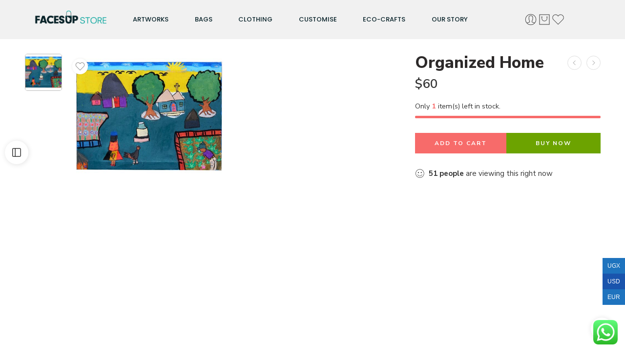

--- FILE ---
content_type: text/css
request_url: https://store.facesup.org/wp-content/uploads/elementor/css/post-3823.css?ver=1768879684
body_size: 1239
content:
.elementor-3823 .elementor-element.elementor-element-5656aa1f > .elementor-container > .elementor-column > .elementor-widget-wrap{align-content:center;align-items:center;}.elementor-3823 .elementor-element.elementor-element-5656aa1f:not(.elementor-motion-effects-element-type-background), .elementor-3823 .elementor-element.elementor-element-5656aa1f > .elementor-motion-effects-container > .elementor-motion-effects-layer{background-color:#EFEFEFDE;}.elementor-3823 .elementor-element.elementor-element-5656aa1f > .elementor-container{min-height:80px;}.elementor-3823 .elementor-element.elementor-element-5656aa1f{border-style:solid;border-width:0px 0px 0px 0px;border-color:#E7E7E7;transition:background 0.3s, border 0.3s, border-radius 0.3s, box-shadow 0.3s;margin-top:0px;margin-bottom:0px;padding:0% 05% 0% 05%;}.elementor-3823 .elementor-element.elementor-element-5656aa1f > .elementor-background-overlay{transition:background 0.3s, border-radius 0.3s, opacity 0.3s;}.elementor-bc-flex-widget .elementor-3823 .elementor-element.elementor-element-65dfbe84.elementor-column .elementor-widget-wrap{align-items:flex-start;}.elementor-3823 .elementor-element.elementor-element-65dfbe84.elementor-column.elementor-element[data-element_type="column"] > .elementor-widget-wrap.elementor-element-populated{align-content:flex-start;align-items:flex-start;}.elementor-3823 .elementor-element.elementor-element-65dfbe84 > .elementor-element-populated{padding:0px 0px 0px 0px;}.elementor-widget-image .widget-image-caption{color:var( --e-global-color-text );font-family:var( --e-global-typography-text-font-family ), Sans-serif;font-weight:var( --e-global-typography-text-font-weight );line-height:var( --e-global-typography-text-line-height );}.elementor-3823 .elementor-element.elementor-element-eabfe61 > .elementor-widget-container{margin:-10px 0px 0px 0px;padding:0px 0px 0px 0px;}.elementor-3823 .elementor-element.elementor-element-eabfe61{text-align:start;}.elementor-3823 .elementor-element.elementor-element-eabfe61 img{width:89%;}.elementor-bc-flex-widget .elementor-3823 .elementor-element.elementor-element-69c923d8.elementor-column .elementor-widget-wrap{align-items:center;}.elementor-3823 .elementor-element.elementor-element-69c923d8.elementor-column.elementor-element[data-element_type="column"] > .elementor-widget-wrap.elementor-element-populated{align-content:center;align-items:center;}.elementor-3823 .elementor-element.elementor-element-69c923d8 > .elementor-element-populated{padding:0px 0px 0px 0px;}.elementor-widget-nav-menu .elementor-nav-menu .elementor-item{font-family:var( --e-global-typography-primary-font-family ), Sans-serif;font-weight:var( --e-global-typography-primary-font-weight );}.elementor-widget-nav-menu .elementor-nav-menu--main .elementor-item{color:var( --e-global-color-text );fill:var( --e-global-color-text );}.elementor-widget-nav-menu .elementor-nav-menu--main .elementor-item:hover,
					.elementor-widget-nav-menu .elementor-nav-menu--main .elementor-item.elementor-item-active,
					.elementor-widget-nav-menu .elementor-nav-menu--main .elementor-item.highlighted,
					.elementor-widget-nav-menu .elementor-nav-menu--main .elementor-item:focus{color:var( --e-global-color-accent );fill:var( --e-global-color-accent );}.elementor-widget-nav-menu .elementor-nav-menu--main:not(.e--pointer-framed) .elementor-item:before,
					.elementor-widget-nav-menu .elementor-nav-menu--main:not(.e--pointer-framed) .elementor-item:after{background-color:var( --e-global-color-accent );}.elementor-widget-nav-menu .e--pointer-framed .elementor-item:before,
					.elementor-widget-nav-menu .e--pointer-framed .elementor-item:after{border-color:var( --e-global-color-accent );}.elementor-widget-nav-menu{--e-nav-menu-divider-color:var( --e-global-color-text );}.elementor-widget-nav-menu .elementor-nav-menu--dropdown .elementor-item, .elementor-widget-nav-menu .elementor-nav-menu--dropdown  .elementor-sub-item{font-family:var( --e-global-typography-accent-font-family ), Sans-serif;font-weight:var( --e-global-typography-accent-font-weight );}.elementor-3823 .elementor-element.elementor-element-69d7fa48 > .elementor-widget-container{padding:10px 0px 10px 0px;}.elementor-3823 .elementor-element.elementor-element-69d7fa48 .elementor-menu-toggle{margin:0 auto;background-color:#FFFFFF00;}.elementor-3823 .elementor-element.elementor-element-69d7fa48 .elementor-nav-menu .elementor-item{font-family:"Poppins", Sans-serif;font-size:13px;font-weight:500;text-transform:uppercase;}.elementor-3823 .elementor-element.elementor-element-69d7fa48 .elementor-nav-menu--main .elementor-item{color:var( --e-global-color-primary );fill:var( --e-global-color-primary );padding-left:0px;padding-right:0px;}.elementor-3823 .elementor-element.elementor-element-69d7fa48 .elementor-nav-menu--main .elementor-item:hover,
					.elementor-3823 .elementor-element.elementor-element-69d7fa48 .elementor-nav-menu--main .elementor-item.elementor-item-active,
					.elementor-3823 .elementor-element.elementor-element-69d7fa48 .elementor-nav-menu--main .elementor-item.highlighted,
					.elementor-3823 .elementor-element.elementor-element-69d7fa48 .elementor-nav-menu--main .elementor-item:focus{color:#000000;fill:#000000;}.elementor-3823 .elementor-element.elementor-element-69d7fa48 .elementor-nav-menu--main .elementor-item.elementor-item-active{color:#9E9E9E;}.elementor-3823 .elementor-element.elementor-element-69d7fa48 .elementor-nav-menu--dropdown a, .elementor-3823 .elementor-element.elementor-element-69d7fa48 .elementor-menu-toggle{color:#000000;fill:#000000;}.elementor-3823 .elementor-element.elementor-element-69d7fa48 .elementor-nav-menu--dropdown{background-color:var( --e-global-color-8c41844 );}.elementor-3823 .elementor-element.elementor-element-69d7fa48 .elementor-nav-menu--dropdown a:hover,
					.elementor-3823 .elementor-element.elementor-element-69d7fa48 .elementor-nav-menu--dropdown a:focus,
					.elementor-3823 .elementor-element.elementor-element-69d7fa48 .elementor-nav-menu--dropdown a.elementor-item-active,
					.elementor-3823 .elementor-element.elementor-element-69d7fa48 .elementor-nav-menu--dropdown a.highlighted,
					.elementor-3823 .elementor-element.elementor-element-69d7fa48 .elementor-menu-toggle:hover,
					.elementor-3823 .elementor-element.elementor-element-69d7fa48 .elementor-menu-toggle:focus{color:#9E9E9E;}.elementor-3823 .elementor-element.elementor-element-69d7fa48 .elementor-nav-menu--dropdown a:hover,
					.elementor-3823 .elementor-element.elementor-element-69d7fa48 .elementor-nav-menu--dropdown a:focus,
					.elementor-3823 .elementor-element.elementor-element-69d7fa48 .elementor-nav-menu--dropdown a.elementor-item-active,
					.elementor-3823 .elementor-element.elementor-element-69d7fa48 .elementor-nav-menu--dropdown a.highlighted{background-color:#FFFFFF;}.elementor-3823 .elementor-element.elementor-element-69d7fa48 .elementor-nav-menu--dropdown a.elementor-item-active{color:#9E9E9E;}.elementor-3823 .elementor-element.elementor-element-69d7fa48 .elementor-nav-menu--dropdown .elementor-item, .elementor-3823 .elementor-element.elementor-element-69d7fa48 .elementor-nav-menu--dropdown  .elementor-sub-item{font-family:"Raleway", Sans-serif;font-weight:500;}.elementor-3823 .elementor-element.elementor-element-69d7fa48 .elementor-nav-menu--dropdown li:not(:last-child){border-style:solid;border-color:#E0E0E0;border-bottom-width:1px;}.elementor-3823 .elementor-element.elementor-element-69d7fa48 div.elementor-menu-toggle{color:var( --e-global-color-secondary );}.elementor-3823 .elementor-element.elementor-element-69d7fa48 div.elementor-menu-toggle svg{fill:var( --e-global-color-secondary );}.elementor-3823 .elementor-element.elementor-element-69d7fa48 div.elementor-menu-toggle:hover, .elementor-3823 .elementor-element.elementor-element-69d7fa48 div.elementor-menu-toggle:focus{color:#000000;}.elementor-3823 .elementor-element.elementor-element-69d7fa48 div.elementor-menu-toggle:hover svg, .elementor-3823 .elementor-element.elementor-element-69d7fa48 div.elementor-menu-toggle:focus svg{fill:#000000;}.elementor-3823 .elementor-element.elementor-element-69d7fa48{--nav-menu-icon-size:50px;}.elementor-bc-flex-widget .elementor-3823 .elementor-element.elementor-element-741a10a.elementor-column .elementor-widget-wrap{align-items:center;}.elementor-3823 .elementor-element.elementor-element-741a10a.elementor-column.elementor-element[data-element_type="column"] > .elementor-widget-wrap.elementor-element-populated{align-content:center;align-items:center;}.elementor-3823 .elementor-element.elementor-element-741a10a > .elementor-element-populated{padding:0px 0px 0px 0px;}.elementor-3823 .elementor-element.elementor-element-82773cb > .elementor-widget-container{padding:10px 0px 10px 0px;}.elementor-3823 .elementor-element.elementor-element-82773cb .elementor-menu-toggle{margin:0 auto;background-color:#FFFFFF00;}.elementor-3823 .elementor-element.elementor-element-82773cb .elementor-nav-menu .elementor-item{font-family:"Poppins", Sans-serif;font-size:13px;font-weight:500;text-transform:uppercase;}.elementor-3823 .elementor-element.elementor-element-82773cb .elementor-nav-menu--main .elementor-item{color:var( --e-global-color-primary );fill:var( --e-global-color-primary );padding-left:0px;padding-right:0px;}.elementor-3823 .elementor-element.elementor-element-82773cb .elementor-nav-menu--main .elementor-item:hover,
					.elementor-3823 .elementor-element.elementor-element-82773cb .elementor-nav-menu--main .elementor-item.elementor-item-active,
					.elementor-3823 .elementor-element.elementor-element-82773cb .elementor-nav-menu--main .elementor-item.highlighted,
					.elementor-3823 .elementor-element.elementor-element-82773cb .elementor-nav-menu--main .elementor-item:focus{color:#000000;fill:#000000;}.elementor-3823 .elementor-element.elementor-element-82773cb .elementor-nav-menu--main .elementor-item.elementor-item-active{color:#9E9E9E;}.elementor-3823 .elementor-element.elementor-element-82773cb .elementor-nav-menu--dropdown a, .elementor-3823 .elementor-element.elementor-element-82773cb .elementor-menu-toggle{color:#000000;fill:#000000;}.elementor-3823 .elementor-element.elementor-element-82773cb .elementor-nav-menu--dropdown{background-color:var( --e-global-color-8c41844 );}.elementor-3823 .elementor-element.elementor-element-82773cb .elementor-nav-menu--dropdown a:hover,
					.elementor-3823 .elementor-element.elementor-element-82773cb .elementor-nav-menu--dropdown a:focus,
					.elementor-3823 .elementor-element.elementor-element-82773cb .elementor-nav-menu--dropdown a.elementor-item-active,
					.elementor-3823 .elementor-element.elementor-element-82773cb .elementor-nav-menu--dropdown a.highlighted,
					.elementor-3823 .elementor-element.elementor-element-82773cb .elementor-menu-toggle:hover,
					.elementor-3823 .elementor-element.elementor-element-82773cb .elementor-menu-toggle:focus{color:#9E9E9E;}.elementor-3823 .elementor-element.elementor-element-82773cb .elementor-nav-menu--dropdown a:hover,
					.elementor-3823 .elementor-element.elementor-element-82773cb .elementor-nav-menu--dropdown a:focus,
					.elementor-3823 .elementor-element.elementor-element-82773cb .elementor-nav-menu--dropdown a.elementor-item-active,
					.elementor-3823 .elementor-element.elementor-element-82773cb .elementor-nav-menu--dropdown a.highlighted{background-color:#FFFFFF;}.elementor-3823 .elementor-element.elementor-element-82773cb .elementor-nav-menu--dropdown a.elementor-item-active{color:#9E9E9E;}.elementor-3823 .elementor-element.elementor-element-82773cb .elementor-nav-menu--dropdown .elementor-item, .elementor-3823 .elementor-element.elementor-element-82773cb .elementor-nav-menu--dropdown  .elementor-sub-item{font-family:"Raleway", Sans-serif;font-weight:500;}.elementor-3823 .elementor-element.elementor-element-82773cb .elementor-nav-menu--dropdown li:not(:last-child){border-style:solid;border-color:#E0E0E0;border-bottom-width:1px;}.elementor-3823 .elementor-element.elementor-element-82773cb div.elementor-menu-toggle{color:var( --e-global-color-secondary );}.elementor-3823 .elementor-element.elementor-element-82773cb div.elementor-menu-toggle svg{fill:var( --e-global-color-secondary );}.elementor-3823 .elementor-element.elementor-element-82773cb div.elementor-menu-toggle:hover, .elementor-3823 .elementor-element.elementor-element-82773cb div.elementor-menu-toggle:focus{color:#000000;}.elementor-3823 .elementor-element.elementor-element-82773cb div.elementor-menu-toggle:hover svg, .elementor-3823 .elementor-element.elementor-element-82773cb div.elementor-menu-toggle:focus svg{fill:#000000;}.elementor-3823 .elementor-element.elementor-element-82773cb{--nav-menu-icon-size:50px;}.elementor-bc-flex-widget .elementor-3823 .elementor-element.elementor-element-227cffaf.elementor-column .elementor-widget-wrap{align-items:center;}.elementor-3823 .elementor-element.elementor-element-227cffaf.elementor-column.elementor-element[data-element_type="column"] > .elementor-widget-wrap.elementor-element-populated{align-content:center;align-items:center;}.elementor-3823 .elementor-element.elementor-element-227cffaf > .elementor-element-populated{padding:0px 0px 0px 0px;}.elementor-3823 .elementor-element.elementor-element-7f374a8 > .elementor-widget-container{margin:0px 0px 0px 0px;}.elementor-bc-flex-widget .elementor-3823 .elementor-element.elementor-element-dc6a6b5.elementor-column .elementor-widget-wrap{align-items:center;}.elementor-3823 .elementor-element.elementor-element-dc6a6b5.elementor-column.elementor-element[data-element_type="column"] > .elementor-widget-wrap.elementor-element-populated{align-content:center;align-items:center;}.elementor-3823 .elementor-element.elementor-element-dc6a6b5 > .elementor-element-populated{padding:0px 0px 0px 0px;}.elementor-widget-button .elementor-button{background-color:var( --e-global-color-accent );font-family:var( --e-global-typography-accent-font-family ), Sans-serif;font-weight:var( --e-global-typography-accent-font-weight );}.elementor-3823 .elementor-element.elementor-element-26a2d10 .elementor-button{background-color:#F3F5F5;}.elementor-theme-builder-content-area{height:400px;}.elementor-location-header:before, .elementor-location-footer:before{content:"";display:table;clear:both;}@media(max-width:1024px){.elementor-3823 .elementor-element.elementor-element-5656aa1f{border-width:0px 0px 0px 0px;padding:0px 20px 0px 0px;}.elementor-widget-image .widget-image-caption{line-height:var( --e-global-typography-text-line-height );}.elementor-3823 .elementor-element.elementor-element-eabfe61{text-align:center;}.elementor-3823 .elementor-element.elementor-element-69d7fa48 > .elementor-widget-container{margin:0px 0px 0px 0px;}.elementor-3823 .elementor-element.elementor-element-69d7fa48{--e-nav-menu-horizontal-menu-item-margin:calc( 0px / 2 );}.elementor-3823 .elementor-element.elementor-element-69d7fa48 .elementor-nav-menu--main:not(.elementor-nav-menu--layout-horizontal) .elementor-nav-menu > li:not(:last-child){margin-bottom:0px;}.elementor-3823 .elementor-element.elementor-element-82773cb > .elementor-widget-container{margin:0px 0px 0px 0px;}.elementor-3823 .elementor-element.elementor-element-82773cb{--e-nav-menu-horizontal-menu-item-margin:calc( 0px / 2 );}.elementor-3823 .elementor-element.elementor-element-82773cb .elementor-nav-menu--main:not(.elementor-nav-menu--layout-horizontal) .elementor-nav-menu > li:not(:last-child){margin-bottom:0px;}}@media(max-width:767px){.elementor-3823 .elementor-element.elementor-element-5656aa1f{border-width:0px 0px 1px 0px;padding:0px 10px 0px 10px;}.elementor-3823 .elementor-element.elementor-element-65dfbe84{width:40%;}.elementor-widget-image .widget-image-caption{line-height:var( --e-global-typography-text-line-height );}.elementor-3823 .elementor-element.elementor-element-eabfe61{text-align:center;}.elementor-3823 .elementor-element.elementor-element-eabfe61 img{width:100%;}.elementor-3823 .elementor-element.elementor-element-69c923d8{width:30%;}.elementor-3823 .elementor-element.elementor-element-69d7fa48 .elementor-nav-menu .elementor-item{font-size:13px;}.elementor-3823 .elementor-element.elementor-element-69d7fa48 .elementor-nav-menu--dropdown a{padding-top:14px;padding-bottom:14px;}.elementor-3823 .elementor-element.elementor-element-69d7fa48{--nav-menu-icon-size:30px;}.elementor-3823 .elementor-element.elementor-element-741a10a{width:30%;}.elementor-3823 .elementor-element.elementor-element-82773cb .elementor-nav-menu--dropdown a{padding-top:22px;padding-bottom:22px;}.elementor-3823 .elementor-element.elementor-element-82773cb{--nav-menu-icon-size:30px;}.elementor-3823 .elementor-element.elementor-element-227cffaf{width:30%;}.elementor-3823 .elementor-element.elementor-element-dc6a6b5{width:30%;}}@media(min-width:768px){.elementor-3823 .elementor-element.elementor-element-65dfbe84{width:15.772%;}.elementor-3823 .elementor-element.elementor-element-69c923d8{width:3.007%;}.elementor-3823 .elementor-element.elementor-element-741a10a{width:64.113%;}.elementor-3823 .elementor-element.elementor-element-227cffaf{width:14.981%;}.elementor-3823 .elementor-element.elementor-element-dc6a6b5{width:2.019%;}}@media(max-width:1024px) and (min-width:768px){.elementor-3823 .elementor-element.elementor-element-65dfbe84{width:40%;}.elementor-3823 .elementor-element.elementor-element-69c923d8{width:40%;}.elementor-3823 .elementor-element.elementor-element-741a10a{width:40%;}.elementor-3823 .elementor-element.elementor-element-227cffaf{width:20%;}.elementor-3823 .elementor-element.elementor-element-dc6a6b5{width:20%;}}

--- FILE ---
content_type: text/css
request_url: https://store.facesup.org/wp-content/uploads/elementor/css/post-3787.css?ver=1768879684
body_size: 2164
content:
.elementor-3787 .elementor-element.elementor-element-3f9d91d9:not(.elementor-motion-effects-element-type-background), .elementor-3787 .elementor-element.elementor-element-3f9d91d9 > .elementor-motion-effects-container > .elementor-motion-effects-layer{background-color:var( --e-global-color-primary );}.elementor-3787 .elementor-element.elementor-element-3f9d91d9 > .elementor-container{min-height:300px;}.elementor-3787 .elementor-element.elementor-element-3f9d91d9{transition:background 0.3s, border 0.3s, border-radius 0.3s, box-shadow 0.3s;padding:50px 0px 0px 0px;}.elementor-3787 .elementor-element.elementor-element-3f9d91d9 > .elementor-background-overlay{transition:background 0.3s, border-radius 0.3s, opacity 0.3s;}.elementor-widget-heading .elementor-heading-title{font-family:var( --e-global-typography-primary-font-family ), Sans-serif;font-weight:var( --e-global-typography-primary-font-weight );color:var( --e-global-color-primary );}.elementor-3787 .elementor-element.elementor-element-163c820 .elementor-heading-title{font-family:"Raleway", Sans-serif;font-size:18px;font-weight:800;text-transform:uppercase;color:var( --e-global-color-secondary );}.elementor-widget-nav-menu .elementor-nav-menu .elementor-item{font-family:var( --e-global-typography-primary-font-family ), Sans-serif;font-weight:var( --e-global-typography-primary-font-weight );}.elementor-widget-nav-menu .elementor-nav-menu--main .elementor-item{color:var( --e-global-color-text );fill:var( --e-global-color-text );}.elementor-widget-nav-menu .elementor-nav-menu--main .elementor-item:hover,
					.elementor-widget-nav-menu .elementor-nav-menu--main .elementor-item.elementor-item-active,
					.elementor-widget-nav-menu .elementor-nav-menu--main .elementor-item.highlighted,
					.elementor-widget-nav-menu .elementor-nav-menu--main .elementor-item:focus{color:var( --e-global-color-accent );fill:var( --e-global-color-accent );}.elementor-widget-nav-menu .elementor-nav-menu--main:not(.e--pointer-framed) .elementor-item:before,
					.elementor-widget-nav-menu .elementor-nav-menu--main:not(.e--pointer-framed) .elementor-item:after{background-color:var( --e-global-color-accent );}.elementor-widget-nav-menu .e--pointer-framed .elementor-item:before,
					.elementor-widget-nav-menu .e--pointer-framed .elementor-item:after{border-color:var( --e-global-color-accent );}.elementor-widget-nav-menu{--e-nav-menu-divider-color:var( --e-global-color-text );}.elementor-widget-nav-menu .elementor-nav-menu--dropdown .elementor-item, .elementor-widget-nav-menu .elementor-nav-menu--dropdown  .elementor-sub-item{font-family:var( --e-global-typography-accent-font-family ), Sans-serif;font-weight:var( --e-global-typography-accent-font-weight );}.elementor-3787 .elementor-element.elementor-element-4426207e > .elementor-widget-container{margin:0px 0px 0px 0px;padding:0px 0px 0px 0px;}.elementor-3787 .elementor-element.elementor-element-4426207e .elementor-nav-menu .elementor-item{font-family:"Raleway", Sans-serif;font-weight:400;text-transform:capitalize;}.elementor-3787 .elementor-element.elementor-element-4426207e .elementor-nav-menu--main .elementor-item{color:var( --e-global-color-secondary );fill:var( --e-global-color-secondary );padding-left:0px;padding-right:0px;padding-top:10px;padding-bottom:10px;}.elementor-3787 .elementor-element.elementor-element-4426207e .elementor-nav-menu--main .elementor-item:hover,
					.elementor-3787 .elementor-element.elementor-element-4426207e .elementor-nav-menu--main .elementor-item.elementor-item-active,
					.elementor-3787 .elementor-element.elementor-element-4426207e .elementor-nav-menu--main .elementor-item.highlighted,
					.elementor-3787 .elementor-element.elementor-element-4426207e .elementor-nav-menu--main .elementor-item:focus{color:var( --e-global-color-8c41844 );fill:var( --e-global-color-8c41844 );}.elementor-3787 .elementor-element.elementor-element-4426207e .elementor-nav-menu--dropdown a, .elementor-3787 .elementor-element.elementor-element-4426207e .elementor-menu-toggle{color:var( --e-global-color-secondary );fill:var( --e-global-color-secondary );}.elementor-3787 .elementor-element.elementor-element-4426207e .elementor-nav-menu--dropdown a:hover,
					.elementor-3787 .elementor-element.elementor-element-4426207e .elementor-nav-menu--dropdown a:focus,
					.elementor-3787 .elementor-element.elementor-element-4426207e .elementor-nav-menu--dropdown a.elementor-item-active,
					.elementor-3787 .elementor-element.elementor-element-4426207e .elementor-nav-menu--dropdown a.highlighted,
					.elementor-3787 .elementor-element.elementor-element-4426207e .elementor-menu-toggle:hover,
					.elementor-3787 .elementor-element.elementor-element-4426207e .elementor-menu-toggle:focus{color:var( --e-global-color-secondary );}.elementor-3787 .elementor-element.elementor-element-b307b0c .elementor-heading-title{font-family:"Raleway", Sans-serif;font-size:18px;font-weight:800;text-transform:uppercase;color:var( --e-global-color-secondary );}.elementor-3787 .elementor-element.elementor-element-2cf804e > .elementor-widget-container{margin:0px 0px 0px 0px;padding:0px 0px 0px 0px;}.elementor-3787 .elementor-element.elementor-element-2cf804e .elementor-nav-menu .elementor-item{font-family:"Raleway", Sans-serif;font-weight:400;text-transform:capitalize;}.elementor-3787 .elementor-element.elementor-element-2cf804e .elementor-nav-menu--main .elementor-item{color:var( --e-global-color-secondary );fill:var( --e-global-color-secondary );padding-left:0px;padding-right:0px;padding-top:10px;padding-bottom:10px;}.elementor-3787 .elementor-element.elementor-element-2cf804e .elementor-nav-menu--main .elementor-item:hover,
					.elementor-3787 .elementor-element.elementor-element-2cf804e .elementor-nav-menu--main .elementor-item.elementor-item-active,
					.elementor-3787 .elementor-element.elementor-element-2cf804e .elementor-nav-menu--main .elementor-item.highlighted,
					.elementor-3787 .elementor-element.elementor-element-2cf804e .elementor-nav-menu--main .elementor-item:focus{color:var( --e-global-color-8c41844 );fill:var( --e-global-color-8c41844 );}.elementor-3787 .elementor-element.elementor-element-8d78d1d{--spacer-size:12px;}.elementor-3787 .elementor-element.elementor-element-db51798 .elementor-heading-title{font-family:"Raleway", Sans-serif;font-size:18px;font-weight:800;text-transform:uppercase;color:var( --e-global-color-secondary );}.elementor-3787 .elementor-element.elementor-element-f61b583 .elementor-heading-title{font-family:"Raleway", Sans-serif;font-size:16px;font-weight:400;color:var( --e-global-color-secondary );}.elementor-3787 .elementor-element.elementor-element-c1bc59f .elementor-heading-title{font-family:"Raleway", Sans-serif;font-size:16px;font-weight:400;color:var( --e-global-color-secondary );}.elementor-3787 .elementor-element.elementor-element-d6383aa{--spacer-size:88px;}.elementor-widget-form .elementor-field-group > label, .elementor-widget-form .elementor-field-subgroup label{color:var( --e-global-color-text );}.elementor-widget-form .elementor-field-group > label{font-family:var( --e-global-typography-text-font-family ), Sans-serif;font-weight:var( --e-global-typography-text-font-weight );line-height:var( --e-global-typography-text-line-height );}.elementor-widget-form .elementor-field-type-html{color:var( --e-global-color-text );font-family:var( --e-global-typography-text-font-family ), Sans-serif;font-weight:var( --e-global-typography-text-font-weight );line-height:var( --e-global-typography-text-line-height );}.elementor-widget-form .elementor-field-group .elementor-field{color:var( --e-global-color-text );}.elementor-widget-form .elementor-field-group .elementor-field, .elementor-widget-form .elementor-field-subgroup label{font-family:var( --e-global-typography-text-font-family ), Sans-serif;font-weight:var( --e-global-typography-text-font-weight );line-height:var( --e-global-typography-text-line-height );}.elementor-widget-form .elementor-button{font-family:var( --e-global-typography-accent-font-family ), Sans-serif;font-weight:var( --e-global-typography-accent-font-weight );}.elementor-widget-form .e-form__buttons__wrapper__button-next{background-color:var( --e-global-color-accent );}.elementor-widget-form .elementor-button[type="submit"]{background-color:var( --e-global-color-accent );}.elementor-widget-form .e-form__buttons__wrapper__button-previous{background-color:var( --e-global-color-accent );}.elementor-widget-form .elementor-message{font-family:var( --e-global-typography-text-font-family ), Sans-serif;font-weight:var( --e-global-typography-text-font-weight );line-height:var( --e-global-typography-text-line-height );}.elementor-widget-form .e-form__indicators__indicator, .elementor-widget-form .e-form__indicators__indicator__label{font-family:var( --e-global-typography-accent-font-family ), Sans-serif;font-weight:var( --e-global-typography-accent-font-weight );}.elementor-widget-form{--e-form-steps-indicator-inactive-primary-color:var( --e-global-color-text );--e-form-steps-indicator-active-primary-color:var( --e-global-color-accent );--e-form-steps-indicator-completed-primary-color:var( --e-global-color-accent );--e-form-steps-indicator-progress-color:var( --e-global-color-accent );--e-form-steps-indicator-progress-background-color:var( --e-global-color-text );--e-form-steps-indicator-progress-meter-color:var( --e-global-color-text );}.elementor-widget-form .e-form__indicators__indicator__progress__meter{font-family:var( --e-global-typography-accent-font-family ), Sans-serif;font-weight:var( --e-global-typography-accent-font-weight );}.elementor-3787 .elementor-element.elementor-element-4027917d > .elementor-widget-container{margin:0px 0px 0px 0px;padding:0px 0px 0px 0px;}.elementor-3787 .elementor-element.elementor-element-4027917d .elementor-field-group{padding-right:calc( 8px/2 );padding-left:calc( 8px/2 );margin-bottom:0px;}.elementor-3787 .elementor-element.elementor-element-4027917d .elementor-form-fields-wrapper{margin-left:calc( -8px/2 );margin-right:calc( -8px/2 );margin-bottom:-0px;}.elementor-3787 .elementor-element.elementor-element-4027917d .elementor-field-group.recaptcha_v3-bottomleft, .elementor-3787 .elementor-element.elementor-element-4027917d .elementor-field-group.recaptcha_v3-bottomright{margin-bottom:0;}body.rtl .elementor-3787 .elementor-element.elementor-element-4027917d .elementor-labels-inline .elementor-field-group > label{padding-left:0px;}body:not(.rtl) .elementor-3787 .elementor-element.elementor-element-4027917d .elementor-labels-inline .elementor-field-group > label{padding-right:0px;}body .elementor-3787 .elementor-element.elementor-element-4027917d .elementor-labels-above .elementor-field-group > label{padding-bottom:0px;}.elementor-3787 .elementor-element.elementor-element-4027917d .elementor-field-group > label{font-family:"Raleway", Sans-serif;font-weight:400;line-height:1.2em;}.elementor-3787 .elementor-element.elementor-element-4027917d .elementor-field-type-html{padding-bottom:0px;color:#08B3AC;font-family:"Poppins", Sans-serif;font-weight:400;line-height:1.2em;}.elementor-3787 .elementor-element.elementor-element-4027917d .elementor-field-group .elementor-field{color:var( --e-global-color-secondary );}.elementor-3787 .elementor-element.elementor-element-4027917d .elementor-field-group .elementor-field, .elementor-3787 .elementor-element.elementor-element-4027917d .elementor-field-subgroup label{font-family:"Raleway", Sans-serif;font-size:16px;font-weight:400;}.elementor-3787 .elementor-element.elementor-element-4027917d .elementor-field-group .elementor-field:not(.elementor-select-wrapper){background-color:#FFFFFF00;border-color:var( --e-global-color-secondary );border-width:0px 0px 1px 0px;border-radius:0px 0px 0px 0px;}.elementor-3787 .elementor-element.elementor-element-4027917d .elementor-field-group .elementor-select-wrapper select{background-color:#FFFFFF00;border-color:var( --e-global-color-secondary );border-width:0px 0px 1px 0px;border-radius:0px 0px 0px 0px;}.elementor-3787 .elementor-element.elementor-element-4027917d .elementor-field-group .elementor-select-wrapper::before{color:var( --e-global-color-secondary );}.elementor-3787 .elementor-element.elementor-element-4027917d .e-form__buttons__wrapper__button-next{background-color:#61CE7000;color:var( --e-global-color-secondary );}.elementor-3787 .elementor-element.elementor-element-4027917d .elementor-button[type="submit"]{background-color:#61CE7000;color:var( --e-global-color-secondary );}.elementor-3787 .elementor-element.elementor-element-4027917d .elementor-button[type="submit"] svg *{fill:var( --e-global-color-secondary );}.elementor-3787 .elementor-element.elementor-element-4027917d .e-form__buttons__wrapper__button-previous{color:#ffffff;}.elementor-3787 .elementor-element.elementor-element-4027917d .e-form__buttons__wrapper__button-next:hover{color:#ffffff;}.elementor-3787 .elementor-element.elementor-element-4027917d .elementor-button[type="submit"]:hover{color:#ffffff;}.elementor-3787 .elementor-element.elementor-element-4027917d .elementor-button[type="submit"]:hover svg *{fill:#ffffff;}.elementor-3787 .elementor-element.elementor-element-4027917d .e-form__buttons__wrapper__button-previous:hover{color:#ffffff;}.elementor-3787 .elementor-element.elementor-element-4027917d .elementor-button{padding:0px 0px 0px 0px;}.elementor-3787 .elementor-element.elementor-element-4027917d{--e-form-steps-indicators-spacing:20px;--e-form-steps-indicator-padding:30px;--e-form-steps-indicator-inactive-secondary-color:#ffffff;--e-form-steps-indicator-active-secondary-color:#ffffff;--e-form-steps-indicator-completed-secondary-color:#ffffff;--e-form-steps-divider-width:1px;--e-form-steps-divider-gap:10px;}.elementor-3787 .elementor-element.elementor-element-f3607d0 .elementor-heading-title{font-family:"Raleway", Sans-serif;font-size:16px;font-weight:400;color:var( --e-global-color-secondary );}.elementor-3787 .elementor-element.elementor-element-6641f296{text-align:center;}.elementor-3787 .elementor-element.elementor-element-6641f296 .elementor-heading-title{font-family:"Raleway", Sans-serif;font-size:18px;font-weight:800;text-transform:uppercase;color:var( --e-global-color-secondary );}.elementor-3787 .elementor-element.elementor-element-fcd0a7e .elementor-repeater-item-310764f > a :is(i, svg){color:var( --e-global-color-secondary );fill:var( --e-global-color-secondary );}.elementor-3787 .elementor-element.elementor-element-fcd0a7e .elementor-repeater-item-2fde085 > a :is(i, svg){color:var( --e-global-color-secondary );fill:var( --e-global-color-secondary );}.elementor-3787 .elementor-element.elementor-element-fcd0a7e .elementor-repeater-item-2fde085 > a:hover{color:var( --e-global-color-secondary );}.elementor-3787 .elementor-element.elementor-element-fcd0a7e .elementor-repeater-item-2fde085 > a:hover svg path{stroke:var( --e-global-color-secondary );fill:var( --e-global-color-secondary );}.elementor-3787 .elementor-element.elementor-element-fcd0a7e .elementor-repeater-item-64a53d6 > a :is(i, svg){color:var( --e-global-color-secondary );fill:var( --e-global-color-secondary );}.elementor-3787 .elementor-element.elementor-element-fcd0a7e .elementor-repeater-item-ffa1c15 > a :is(i, svg){color:var( --e-global-color-secondary );fill:var( --e-global-color-secondary );}.elementor-3787 .elementor-element.elementor-element-fcd0a7e .ekit_social_media{text-align:center;}.elementor-3787 .elementor-element.elementor-element-fcd0a7e .ekit_social_media > li > a{text-align:center;text-decoration:none;border-radius:50% 50% 50% 50%;width:30px;height:30px;line-height:28px;}.elementor-3787 .elementor-element.elementor-element-fcd0a7e .ekit_social_media > li{display:inline-block;margin:5px 5px 5px 5px;}.elementor-3787 .elementor-element.elementor-element-fcd0a7e .ekit_social_media > li > a i{font-size:31px;}.elementor-3787 .elementor-element.elementor-element-fcd0a7e .ekit_social_media > li > a svg{max-width:31px;}.elementor-3787 .elementor-element.elementor-element-f7c14f5{--spacer-size:106px;}.elementor-3787 .elementor-element.elementor-element-efd04d8:not(.elementor-motion-effects-element-type-background), .elementor-3787 .elementor-element.elementor-element-efd04d8 > .elementor-motion-effects-container > .elementor-motion-effects-layer{background-color:var( --e-global-color-primary );}.elementor-3787 .elementor-element.elementor-element-efd04d8{transition:background 0.3s, border 0.3s, border-radius 0.3s, box-shadow 0.3s;padding:0px 0px 10px 0px;}.elementor-3787 .elementor-element.elementor-element-efd04d8 > .elementor-background-overlay{transition:background 0.3s, border-radius 0.3s, opacity 0.3s;}.elementor-3787 .elementor-element.elementor-element-c9b1844 > .elementor-widget-container{margin:0px 0px 0px 0px;padding:0px 0px 0px 0px;}.elementor-3787 .elementor-element.elementor-element-c9b1844 .elementor-nav-menu .elementor-item{font-family:"Raleway", Sans-serif;font-weight:400;text-transform:capitalize;}.elementor-3787 .elementor-element.elementor-element-c9b1844 .elementor-nav-menu--main .elementor-item{color:var( --e-global-color-secondary );fill:var( --e-global-color-secondary );padding-left:10px;padding-right:10px;padding-top:10px;padding-bottom:10px;}.elementor-3787 .elementor-element.elementor-element-c9b1844 .elementor-nav-menu--main .elementor-item:hover,
					.elementor-3787 .elementor-element.elementor-element-c9b1844 .elementor-nav-menu--main .elementor-item.elementor-item-active,
					.elementor-3787 .elementor-element.elementor-element-c9b1844 .elementor-nav-menu--main .elementor-item.highlighted,
					.elementor-3787 .elementor-element.elementor-element-c9b1844 .elementor-nav-menu--main .elementor-item:focus{color:var( --e-global-color-8c41844 );fill:var( --e-global-color-8c41844 );}.elementor-3787 .elementor-element.elementor-element-a811c5a > .elementor-element-populated{text-align:end;}.elementor-3787 .elementor-element.elementor-element-3d18aa0:not(.elementor-motion-effects-element-type-background), .elementor-3787 .elementor-element.elementor-element-3d18aa0 > .elementor-motion-effects-container > .elementor-motion-effects-layer{background-color:var( --e-global-color-primary );}.elementor-3787 .elementor-element.elementor-element-3d18aa0{transition:background 0.3s, border 0.3s, border-radius 0.3s, box-shadow 0.3s;padding:0px 0px 10px 0px;}.elementor-3787 .elementor-element.elementor-element-3d18aa0 > .elementor-background-overlay{transition:background 0.3s, border-radius 0.3s, opacity 0.3s;}.elementor-3787 .elementor-element.elementor-element-53600f2 > .elementor-element-populated{text-align:end;}.elementor-3787 .elementor-element.elementor-element-7350b5a > .elementor-widget-container{margin:0px 0px 0px 0px;padding:0px 0px 0px 0px;}.elementor-3787 .elementor-element.elementor-element-7350b5a .elementor-nav-menu .elementor-item{font-family:"Raleway", Sans-serif;font-weight:400;text-transform:capitalize;}.elementor-3787 .elementor-element.elementor-element-7350b5a .elementor-nav-menu--main .elementor-item{color:var( --e-global-color-secondary );fill:var( --e-global-color-secondary );padding-left:10px;padding-right:10px;padding-top:10px;padding-bottom:10px;}.elementor-3787 .elementor-element.elementor-element-7350b5a .elementor-nav-menu--main .elementor-item:hover,
					.elementor-3787 .elementor-element.elementor-element-7350b5a .elementor-nav-menu--main .elementor-item.elementor-item-active,
					.elementor-3787 .elementor-element.elementor-element-7350b5a .elementor-nav-menu--main .elementor-item.highlighted,
					.elementor-3787 .elementor-element.elementor-element-7350b5a .elementor-nav-menu--main .elementor-item:focus{color:var( --e-global-color-8c41844 );fill:var( --e-global-color-8c41844 );}.elementor-widget-image .widget-image-caption{color:var( --e-global-color-text );font-family:var( --e-global-typography-text-font-family ), Sans-serif;font-weight:var( --e-global-typography-text-font-weight );line-height:var( --e-global-typography-text-line-height );}.elementor-3787 .elementor-element.elementor-element-5731f27{width:var( --container-widget-width, 97.836% );max-width:97.836%;--container-widget-width:97.836%;--container-widget-flex-grow:0;}.elementor-3787 .elementor-element.elementor-element-5731f27 img{border-radius:-4px -4px -4px -4px;}.elementor-3787 .elementor-element.elementor-element-f9bf047{width:var( --container-widget-width, 100.817% );max-width:100.817%;--container-widget-width:100.817%;--container-widget-flex-grow:0;}.elementor-3787 .elementor-element.elementor-element-72ca68c img{width:100%;max-width:100%;}.elementor-theme-builder-content-area{height:400px;}.elementor-location-header:before, .elementor-location-footer:before{content:"";display:table;clear:both;}@media(max-width:1024px){.elementor-3787 .elementor-element.elementor-element-3f9d91d9{margin-top:0px;margin-bottom:0px;padding:0px 0px 0px 40px;}.elementor-3787 .elementor-element.elementor-element-163c820 .elementor-heading-title{font-size:12px;}.elementor-3787 .elementor-element.elementor-element-4426207e .elementor-nav-menu .elementor-item{font-size:12px;}.elementor-3787 .elementor-element.elementor-element-4426207e .elementor-nav-menu--main .elementor-item{padding-top:7px;padding-bottom:7px;}.elementor-3787 .elementor-element.elementor-element-b307b0c .elementor-heading-title{font-size:12px;}.elementor-3787 .elementor-element.elementor-element-2cf804e .elementor-nav-menu .elementor-item{font-size:12px;}.elementor-3787 .elementor-element.elementor-element-2cf804e .elementor-nav-menu--main .elementor-item{padding-top:7px;padding-bottom:7px;}.elementor-3787 .elementor-element.elementor-element-8d78d1d{--spacer-size:43px;}.elementor-3787 .elementor-element.elementor-element-db51798 .elementor-heading-title{font-size:12px;}.elementor-3787 .elementor-element.elementor-element-f61b583 .elementor-heading-title{font-size:12px;}.elementor-3787 .elementor-element.elementor-element-c1bc59f .elementor-heading-title{font-size:12px;}.elementor-3787 .elementor-element.elementor-element-d6383aa{--spacer-size:60px;}.elementor-3787 .elementor-element.elementor-element-2f908874 > .elementor-element-populated{margin:0px 0px 0px 0px;--e-column-margin-right:0px;--e-column-margin-left:0px;}.elementor-widget-form .elementor-field-group > label{line-height:var( --e-global-typography-text-line-height );}.elementor-widget-form .elementor-field-type-html{line-height:var( --e-global-typography-text-line-height );}.elementor-widget-form .elementor-field-group .elementor-field, .elementor-widget-form .elementor-field-subgroup label{line-height:var( --e-global-typography-text-line-height );}.elementor-widget-form .elementor-message{line-height:var( --e-global-typography-text-line-height );}.elementor-3787 .elementor-element.elementor-element-4027917d .elementor-field-group .elementor-field, .elementor-3787 .elementor-element.elementor-element-4027917d .elementor-field-subgroup label{font-size:11px;}.elementor-3787 .elementor-element.elementor-element-f3607d0 .elementor-heading-title{font-size:12px;}.elementor-3787 .elementor-element.elementor-element-6641f296{text-align:center;}.elementor-3787 .elementor-element.elementor-element-6641f296 .elementor-heading-title{font-size:12px;}.elementor-3787 .elementor-element.elementor-element-fcd0a7e .ekit_social_media > li > a i{font-size:18px;}.elementor-3787 .elementor-element.elementor-element-fcd0a7e .ekit_social_media > li > a svg{max-width:18px;}.elementor-3787 .elementor-element.elementor-element-f7c14f5{--spacer-size:28px;}.elementor-3787 .elementor-element.elementor-element-c9b1844 .elementor-nav-menu .elementor-item{font-size:12px;}.elementor-3787 .elementor-element.elementor-element-c9b1844 .elementor-nav-menu--main .elementor-item{padding-top:7px;padding-bottom:7px;}.elementor-3787 .elementor-element.elementor-element-7350b5a .elementor-nav-menu .elementor-item{font-size:12px;}.elementor-3787 .elementor-element.elementor-element-7350b5a .elementor-nav-menu--main .elementor-item{padding-top:7px;padding-bottom:7px;}.elementor-widget-image .widget-image-caption{line-height:var( --e-global-typography-text-line-height );}}@media(max-width:767px){.elementor-3787 .elementor-element.elementor-element-3f9d91d9 > .elementor-container{min-height:300px;}.elementor-3787 .elementor-element.elementor-element-3f9d91d9{padding:1em 1em 1em 1em;}.elementor-3787 .elementor-element.elementor-element-896c21a{width:100%;}.elementor-3787 .elementor-element.elementor-element-163c820 .elementor-heading-title{font-size:16px;}.elementor-3787 .elementor-element.elementor-element-4426207e .elementor-nav-menu .elementor-item{font-size:15px;}.elementor-3787 .elementor-element.elementor-element-6599b163{width:100%;}.elementor-3787 .elementor-element.elementor-element-b307b0c .elementor-heading-title{font-size:16px;}.elementor-3787 .elementor-element.elementor-element-2cf804e .elementor-nav-menu .elementor-item{font-size:15px;}.elementor-3787 .elementor-element.elementor-element-8d78d1d{--spacer-size:10px;}.elementor-3787 .elementor-element.elementor-element-a948469{width:100%;}.elementor-3787 .elementor-element.elementor-element-db51798 .elementor-heading-title{font-size:16px;}.elementor-3787 .elementor-element.elementor-element-f61b583 .elementor-heading-title{font-size:15px;}.elementor-3787 .elementor-element.elementor-element-c1bc59f .elementor-heading-title{font-size:15px;}.elementor-3787 .elementor-element.elementor-element-d6383aa{--spacer-size:10px;}.elementor-3787 .elementor-element.elementor-element-2f908874{width:100%;}.elementor-3787 .elementor-element.elementor-element-2f908874 > .elementor-element-populated{padding:0px 0px 0px 0px;}.elementor-widget-form .elementor-field-group > label{line-height:var( --e-global-typography-text-line-height );}.elementor-widget-form .elementor-field-type-html{line-height:var( --e-global-typography-text-line-height );}.elementor-widget-form .elementor-field-group .elementor-field, .elementor-widget-form .elementor-field-subgroup label{line-height:var( --e-global-typography-text-line-height );}.elementor-widget-form .elementor-message{line-height:var( --e-global-typography-text-line-height );}.elementor-3787 .elementor-element.elementor-element-4027917d .elementor-field-group .elementor-field, .elementor-3787 .elementor-element.elementor-element-4027917d .elementor-field-subgroup label{font-size:15px;}.elementor-3787 .elementor-element.elementor-element-f3607d0{text-align:start;}.elementor-3787 .elementor-element.elementor-element-f3607d0 .elementor-heading-title{font-size:15px;}.elementor-3787 .elementor-element.elementor-element-6641f296{text-align:center;}.elementor-3787 .elementor-element.elementor-element-6641f296 .elementor-heading-title{font-size:16px;}.elementor-3787 .elementor-element.elementor-element-fcd0a7e .ekit_social_media{text-align:center;}.elementor-3787 .elementor-element.elementor-element-fcd0a7e .ekit_social_media > li > a i{font-size:31px;}.elementor-3787 .elementor-element.elementor-element-fcd0a7e .ekit_social_media > li > a svg{max-width:31px;}.elementor-3787 .elementor-element.elementor-element-f7c14f5{--spacer-size:10px;}.elementor-3787 .elementor-element.elementor-element-efd04d8 > .elementor-container{min-height:100px;}.elementor-3787 .elementor-element.elementor-element-efd04d8{margin-top:0px;margin-bottom:0px;}.elementor-3787 .elementor-element.elementor-element-c9b1844 > .elementor-widget-container{padding:0px 0px 0px 0px;}.elementor-3787 .elementor-element.elementor-element-c9b1844 .elementor-nav-menu .elementor-item{font-size:15px;}.elementor-3787 .elementor-element.elementor-element-3d18aa0 > .elementor-container{min-height:100px;}.elementor-3787 .elementor-element.elementor-element-3d18aa0{margin-top:0px;margin-bottom:0px;}.elementor-3787 .elementor-element.elementor-element-7350b5a > .elementor-widget-container{padding:0px 0px 0px 0px;}.elementor-3787 .elementor-element.elementor-element-7350b5a .elementor-nav-menu .elementor-item{font-size:15px;}.elementor-widget-image .widget-image-caption{line-height:var( --e-global-typography-text-line-height );}}@media(min-width:768px){.elementor-3787 .elementor-element.elementor-element-896c21a{width:20.797%;}.elementor-3787 .elementor-element.elementor-element-6599b163{width:20.611%;}.elementor-3787 .elementor-element.elementor-element-a948469{width:27.148%;}.elementor-3787 .elementor-element.elementor-element-2f908874{width:31.444%;}.elementor-3787 .elementor-element.elementor-element-7576fa3{width:29.749%;}.elementor-3787 .elementor-element.elementor-element-204cdd7{width:41.333%;}.elementor-3787 .elementor-element.elementor-element-a811c5a{width:28.224%;}.elementor-3787 .elementor-element.elementor-element-ddc5689{width:29.749%;}.elementor-3787 .elementor-element.elementor-element-53600f2{width:28.224%;}.elementor-3787 .elementor-element.elementor-element-b5377af{width:41.333%;}.elementor-3787 .elementor-element.elementor-element-af23080{width:65.25%;}.elementor-3787 .elementor-element.elementor-element-8091ca6{width:34.667%;}}@media(max-width:1024px) and (min-width:768px){.elementor-3787 .elementor-element.elementor-element-896c21a{width:20%;}.elementor-3787 .elementor-element.elementor-element-6599b163{width:20%;}.elementor-3787 .elementor-element.elementor-element-a948469{width:25%;}.elementor-3787 .elementor-element.elementor-element-2f908874{width:30%;}}/* Start custom CSS for form, class: .elementor-element-4027917d */#my-button{
    position: absolute;
    top:13px;
    left:-20px;
    background-color:transparent;
    
    
}
@media (min-width: 320px) and (max-width:425px){
    #my-button{
        position:absolute;
    top:-75px;
    left:230px;
    background-color:transparent;
    }
}/* End custom CSS */

--- FILE ---
content_type: text/css
request_url: https://store.facesup.org/wp-content/themes/elessi-theme/style-elementor.css
body_size: 1945
content:
a[class^="pe-7s-"],a[class*=" pe-7s-"]{font-family:'Pe-icon-7-stroke' !important}#top-bar ul li.elementor-inline-item{display:-webkit-box;display:-moz-box;display:-ms-flexbox;display:-webkit-flex;display:flex}.elementor-tab-content{line-height:1.4}.elementor-section.elementor-section-boxed>.elementor-container{max-width:1200px}.elementor-widget-container .nasa-title-absolute.nasa-has-padding h3{font-weight:600}.elementor-widget-container .nasa-banner{margin-bottom:0}.elementor-widget-container .product_list_widget [class*="block-grid-"]{margin:0}.elementor-widget-container .products li{padding-left:0}.elementor-widget-container .products li:before{display:none}.elementor-widget-container .recentcomments:before{content:"\f0e5";font-size:80%;top:2px}.elementor-widget-container select[name="archive-dropdown"],.elementor-widget-container select[name="cat"]{margin-top:5px}.elementor-widget-container form{margin-bottom:0}.elementor-widget-container .wpcf7-form .row,.elementor-widget-container>form>.row{margin-left:-10px;margin-right:-10px;width:auto}.elementor-widget-container .nasa-wrap-products-masonry{margin-left:-5px;margin-right:-5px}.elementor-element .ns-type-grid,.elementor-element .ns-type-slide_slick_2,.elementor-element .ns-type-infinite{margin-left:-10px;margin-right:-10px}.elementor-column-gap-default>.elementor-column>.elementor-column-wrap .elementor-widget-container .ns-type-grid,.elementor-column-gap-default>.elementor-column>.elementor-column-wrap .elementor-widget-container .ns-type-slide_slick_2,.elementor-column-gap-default>.elementor-column>.elementor-column-wrap .elementor-widget-container .ns-type-infinite{margin-left:-10px;margin-right:-10px}.elementor-widget-text-editor{line-height:1.6}.elementor-widget-text-editor p{line-height:inherit}.elementor-element .elementor-widget-heading.primary-color .elementor-widget-container .elementor-heading-title{color:#f76b6a}.nasa-footer-bottom .elementor-widget-text-editor p{line-height:1.6}.elementor hr.nasa-separator{margin:10px 0}.nasa-full-to-left .elementor-widget-wrap,.nasa-full-to-right .elementor-widget-wrap{position:relative}.nasa-full-to-left .elementor-element,.nasa-full-to-left .elementor-widget-container,.nasa-full-to-right .elementor-element,.nasa-full-to-right .elementor-widget-container{position:static}.nasa-full-to-left .nasa-image,.nasa-full-to-right .nasa-image{position:absolute;top:0;bottom:0;height:100%;width:auto;max-width:none}.nasa-full-to-left .nasa-image{right:0;left:auto}.nasa-full-to-right .nasa-image{left:0;right:auto}.elementor img.nasa_pin_pb_image,.elementor img.nasa_pin_mb_image{width:100%}.nasa-accordion-df .elementor-accordion-item .elementor-tab-title{position:relative;padding-left:35px}.nasa-accordion-df .elementor-accordion-item .elementor-tab-title .elementor-accordion-icon{display:none}.nasa-accordion-df .elementor-accordion-item .elementor-tab-title:before,.nasa-accordion-df .elementor-accordion-item .elementor-tab-title:after{display:inline-block;content:"";position:absolute;width:9px;height:1px;margin-top:-1px;top:50%;left:15px;border-top:1px solid #555;color:#555;-webkit-transition:all 350ms ease;-moz-transition:all 350ms ease;-o-transition:all 350ms ease;transition:all 350ms ease}.nasa-accordion-df .elementor-accordion-item .elementor-tab-title:before{-webkit-transform:rotate(90deg);-moz-transform:rotate(90deg);-o-transform:rotate(90deg);-ms-transform:rotate(90deg);transform:rotate(90deg)}.nasa-accordion-df .elementor-accordion-item .elementor-tab-title.elementor-active:before{-webkit-transform:rotate(0);-moz-transform:rotate(0);-o-transform:rotate(0);-ms-transform:rotate(0);transform:rotate(0)}.elementor-widget-toggle.ns-elm-toggle .elementor-tab-title{display:-webkit-box;display:-moz-box;display:-ms-flexbox;display:-webkit-flex;display:flex;-webkit-box-align:center;-ms-flex-align:center;-webkit-align-items:center;align-items:center;-webkit-box-pack:justify;-ms-flex-pack:justify;justify-content:space-between}.elementor-widget-toggle.ns-elm-toggle .elementor-tab-title:after{-webkit-transition:all 250ms ease;-moz-transition:all 250ms ease;-o-transition:all 250ms ease;transition:all 250ms ease;content:url('data:image/svg+xml,<svg version="1.1" xmlns="http://www.w3.org/2000/svg" xmlns:xlink="http://www.w3.org/1999/xlink" width="26" height="26" viewBox="0 0 32 32" fill="currentColor"><path d="M15.233 19.175l0.754 0.754 6.035-6.035-0.754-0.754-5.281 5.281-5.256-5.256-0.754 0.754 3.013 3.013z"/></svg>');width:26px;height:26px}.elementor-widget-toggle.ns-elm-toggle .elementor-tab-title.elementor-active:after{-webkit-transform:rotate(180deg);-moz-transform:rotate(180deg);-o-transform:rotate(180deg);-ms-transform:rotate(180deg);transform:rotate(180deg)}.elementor-widget-n-accordion.ns-elm-toggle .e-n-accordion-item-title{display:-webkit-box;display:-moz-box;display:-ms-flexbox;display:-webkit-flex;display:flex;-webkit-box-align:center;-ms-flex-align:center;-webkit-align-items:center;align-items:center;-webkit-box-pack:justify;-ms-flex-pack:justify;justify-content:space-between}.elementor-widget-n-accordion.ns-elm-toggle .e-n-accordion-item-title:after{-webkit-transition:all 250ms ease;-moz-transition:all 250ms ease;-o-transition:all 250ms ease;transition:all 250ms ease;content:url('data:image/svg+xml,<svg version="1.1" xmlns="http://www.w3.org/2000/svg" xmlns:xlink="http://www.w3.org/1999/xlink" width="26" height="26" viewBox="0 0 32 32" fill="currentColor"><path d="M15.233 19.175l0.754 0.754 6.035-6.035-0.754-0.754-5.281 5.281-5.256-5.256-0.754 0.754 3.013 3.013z"/></svg>');width:26px;height:26px}.elementor-widget-n-accordion.ns-elm-toggle .e-n-accordion-item[open]:after{-webkit-transform:rotate(180deg);-moz-transform:rotate(180deg);-o-transform:rotate(180deg);-ms-transform:rotate(180deg);transform:rotate(180deg)}.nasa-dark .elementor-widget-toggle.ns-elm-toggle .elementor-tab-title:after{content:url('data:image/svg+xml,<svg version="1.1" xmlns="http://www.w3.org/2000/svg" xmlns:xlink="http://www.w3.org/1999/xlink" width="26" height="26" viewBox="0 0 32 32" fill="%23c1c1c1"><path d="M15.233 19.175l0.754 0.754 6.035-6.035-0.754-0.754-5.281 5.281-5.256-5.256-0.754 0.754 3.013 3.013z"/></svg>')}button.mfp-arrow:before{display:none}.elementor-products-grid .nasa-content-page-products ul.products.elementor-grid{display:block;margin:0 -10px}.elementor-products-grid .nasa-content-page-products ul.products.elementor-grid li{padding-left:10px;padding-right:10px}.elementor-element.nasa-tabs .elementor-tabs .elementor-tabs-wrapper{text-align:center;margin-bottom:15px;padding:10px 0}.elementor-element.nasa-tabs .elementor-tabs .elementor-tabs-wrapper .elementor-tab-title{display:-webkit-inline-box;display:-moz-inline-box;display:-ms-inline-flexbox;display:inline-flex;position:relative;border:none;font-size:100%;font-weight:500;line-height:100%;padding:0;color:#aaa;letter-spacing:.1em}.elementor-element.nasa-tabs .elementor-tabs .elementor-tabs-wrapper .elementor-tab-title::after{display:none}.elementor-element.nasa-tabs .elementor-tabs .elementor-tabs-wrapper .elementor-tab-title::before{content:'';display:block;position:absolute;bottom:-5px;width:0;height:2px;right:50%;background-color:#333;border:none}.elementor-element.nasa-tabs .elementor-tabs .elementor-tabs-wrapper .elementor-tab-title.elementor-active{color:#2d2a2a}.elementor-element.nasa-tabs .elementor-tabs .elementor-tabs-wrapper .elementor-tab-title.elementor-active::before{width:100%;right:0}.elementor-element.nasa-tabs .elementor-tabs .elementor-tabs-wrapper .elementor-tab-title:hover{color:#2d2a2a}.elementor-element.nasa-tabs .elementor-tabs .elementor-tabs-wrapper .elementor-tab-title:not(.elementor-tab-title:last-child){margin-right:40px}.elementor-element.nasa-tabs .elementor-tabs-content-wrapper{border-bottom-style:none}.elementor-element.nasa-tabs .elementor-tabs-content-wrapper .elementor-tab-content{padding:0;border:none;line-height:1.6}.elementor-element.nasa-tabs .elementor-tabs-content-wrapper .elementor-tab-mobile-title{display:none}.elementor-element.nasa-tabs.classic .elementor-tabs-wrapper{padding:15px;background-color:#efefef}.elementor-element.nasa-tabs.classic-radius .elementor-tabs-wrapper .elementor-tab-title{padding:10px 35px;background-color:none;-webkit-border-radius:25px;-moz-border-radius:25px;border-radius:25px}.elementor-element.nasa-tabs.classic-radius .elementor-tabs-wrapper .elementor-tab-title:not(.elementor-tab-title:last-child){margin-right:10px}.elementor-element.nasa-tabs.classic-radius .elementor-tabs-wrapper .elementor-tab-title::before{display:none}.elementor-element.nasa-tabs.classic-radius .elementor-tabs-wrapper .elementor-tab-title.elementor-active{color:#2d2a2a;background-color:#f76b6a}.elementor-element.nasa-tabs.classic-radius-dash .elementor-tabs-wrapper .elementor-tab-title{padding:10px 35px;border:1px solid;border-color:transparent;-webkit-border-radius:25px;-moz-border-radius:25px;border-radius:25px}.elementor-element.nasa-tabs.classic-radius-dash .elementor-tabs-wrapper .elementor-tab-title:not(.elementor-tab-title:last-child){margin-right:10px}.elementor-element.nasa-tabs.classic-radius-dash .elementor-tabs-wrapper .elementor-tab-title::before{display:none}.elementor-element.nasa-tabs.classic-radius-dash .elementor-tabs-wrapper .elementor-tab-title.elementor-active{border-style:dashed;color:#2d2a2a;border-color:#6e6e6e}.elementor-element.nasa-tabs.classic-border .elementor-tabs-wrapper .elementor-tab-title{padding:10px 35px;border:1px solid;border-color:#e6e6e6}.elementor-element.nasa-tabs.classic-border .elementor-tabs-wrapper .elementor-tab-title:not(.elementor-tab-title:last-child){margin-right:10px}.elementor-element.nasa-tabs.classic-border .elementor-tabs-wrapper .elementor-tab-title::before{display:none}.elementor-element.nasa-tabs.classic-border .elementor-tabs-wrapper .elementor-tab-title.elementor-active{color:#2d2a2a;border-color:#6e6e6e}.elementor-element.nasa-vertical-tabs{display:block}.elementor-element.nasa-vertical-tabs .elementor-tabs .elementor-tabs-wrapper{width:20%;min-width:150px;max-width:250px;padding:0px 40px 25px 0px}.elementor-element.nasa-vertical-tabs .elementor-tabs .elementor-tabs-wrapper .elementor-tab-title{display:block;width:fit-content;position:relative;border:none;font-size:100%;font-weight:500;line-height:100%;padding:0;margin-bottom:30px;line-height:1.6;color:#aaa;letter-spacing:.1em}.elementor-element.nasa-vertical-tabs .elementor-tabs .elementor-tabs-wrapper .elementor-tab-title::before,.elementor-element.nasa-vertical-tabs .elementor-tabs .elementor-tabs-wrapper .elementor-tab-title::after{display:none;border:none}.elementor-element.nasa-vertical-tabs .elementor-tabs .elementor-tabs-wrapper .elementor-tab-title::before{content:'';display:block;position:absolute;bottom:0px;top:auto;width:0;height:2px;right:50%;background-color:#f76b6a}.elementor-element.nasa-vertical-tabs .elementor-tabs .elementor-tabs-wrapper .elementor-tab-title.elementor-active{color:#2d2a2a}.elementor-element.nasa-vertical-tabs .elementor-tabs .elementor-tabs-wrapper .elementor-tab-title.elementor-active::before{width:100%;right:0;-webkit-transform:translateY(0);-moz-transform:translateY(0);-o-transform:translateY(0);-ms-transform:translateY(0);transform:translateY(0)}.elementor-element.nasa-vertical-tabs .elementor-tabs-content-wrapper{border-width:none !important;border-style:none !important}.elementor-element.nasa-vertical-tabs .elementor-tabs-content-wrapper .elementor-tab-content{padding:0;border:none;line-height:1.6}.elementor-element.nasa-vertical-tabs .elementor-tabs-content-wrapper .elementor-tab-mobile-title{display:none}@media (max-width: 768px){.elementor-element.nasa-vertical-tabs .elementor-tabs .elementor-tabs-wrapper{max-width:100%;overflow-y:auto;overflow:auto;white-space:nowrap;text-align:center;width:100%;display:block;margin:0 0 15px 0;padding:10px 0}.elementor-element.nasa-vertical-tabs .elementor-tabs .elementor-tabs-wrapper::-webkit-scrollbar{display:none}.elementor-element.nasa-vertical-tabs .elementor-tabs .elementor-tabs-wrapper .elementor-tab-title:not(.elementor-tab-title:last-child){margin:0 40px 0 0}.elementor-element.nasa-vertical-tabs .elementor-tabs .elementor-tabs-wrapper .elementor-tab-title{margin:0;display:-webkit-inline-box;display:-moz-inline-box;display:-ms-inline-flexbox;display:inline-flex}.elementor-element.nasa-tabs .elementor-tabs-wrapper{overflow-y:auto;overflow:auto;scrollbar-width:0px;white-space:nowrap;display:block}.elementor-element.nasa-tabs .elementor-tabs-wrapper::-webkit-scrollbar{display:none}}@media only screen and (max-width: 767px){.elementor-products-grid .nasa-content-page-products ul.products.elementor-grid li{padding-left:5px;padding-right:5px}.elementor-widget-wrap .elementor-element.elementor-widget-mobile__width-initial.elementor-widget-wp-widget-nasa_product_categories_sc{width:100% !important;max-width:100% !important}}@media only screen and (min-width: 1130px){.elementor-widget-container .nasa-sc-carousel-main .nasa-slick-slider:not(.slick-initialized){margin-left:0;margin-right:0}}@media only screen and (min-width: 768px){.elementor-widget-container [class*="block-grid-"]{margin-left:0;margin-right:0}.elementor-widget-container .nasa-instagram.nasa-instagram-ziczac{margin-left:0;margin-right:0;padding-left:10px;padding-right:10px}.allow-col-breaks .elementor-column.nasa-width-50{width:50%}.allow-col-breaks .elementor-column.nasa-width-100{width:100%}.elementor-element .ns-blog-grid{margin-left:-10px;margin-right:-10px}.elementor-column-gap-default>.elementor-column>.elementor-column-wrap .elementor-widget-container .ns-blog-grid{margin-left:-10px;margin-right:-10px}}.allow-col-breaks .elementor-container,.allow-col-breaks .elementor-container .elementor-row{-webkit-flex-wrap:wrap;-ms-flex-wrap:wrap;flex-wrap:wrap}.has-farm-slider-bottom .elementor-widget-slider_revolution{margin-bottom:0}.elementor .nasa-banner-v2 h1{font-size:50px}.elementor .nasa-banner-v2 h2{font-size:45px}.elementor .nasa-banner-v2 h3{font-size:40px}.elementor .nasa-banner-v2 h4{font-size:29px}.elementor .nasa-banner-v2 h5{font-size:21px}.elementor .nasa-banner-v2 h6{font-size:15px}@media only screen and (max-width: 480px){.elementor .nasa-banner-v2 h1{font-size:38px}.elementor .nasa-banner-v2 h2{font-size:32px}.elementor .nasa-banner-v2 h3{font-size:28px}.elementor .nasa-banner-v2 h4{font-size:24px}.elementor .nasa-banner-v2 h5{font-size:18px}}.nasa-rtl .elementor-widget-container .products li{padding-left:10px;padding-right:0}.nasa-rtl .elementor-toggle{text-align:initial}body.nasa-rtl .elementor-section.ns-ltr .elementor-container{direction:ltr}


--- FILE ---
content_type: text/css
request_url: https://store.facesup.org/wp-content/themes/elessi-theme/assets/css/style-large.css
body_size: 19695
content:
.nasa-header-flex{width:100%;display:-webkit-box;display:-moz-box;display:-ms-flexbox;display:-webkit-flex;display:flex;-webkit-flex-wrap:nowrap;-ms-flex-wrap:nowrap;flex-wrap:nowrap;-webkit-box-align:center;-ms-flex-align:center;-webkit-align-items:center;align-items:center;-webkit-box-orient:horizontal;-webkit-box-direction:normal;-ms-flex-direction:row;flex-direction:row}.nasa-header-flex .fgr-1{flex-grow:1}.nasa-header-flex .fgr-2{flex-grow:2}.nasa-header-flex .fjct{display:-webkit-box;display:-moz-box;display:-ms-flexbox;display:-webkit-flex;display:flex;-webkit-box-pack:center;-ms-flex-pack:center;justify-content:center}.nasa-header-flex .order-1{-webkit-box-ordinal-group:1;-moz-box-ordinal-group:1;-ms-flex-order:1;-webkit-order:1;order:1}.nasa-header-flex .order-2{-webkit-box-ordinal-group:2;-moz-box-ordinal-group:2;-ms-flex-order:2;-webkit-order:2;order:2}.nasa-header-flex .order-3{-webkit-box-ordinal-group:3;-moz-box-ordinal-group:3;-ms-flex-order:3;-webkit-order:3;order:3}.nasa-header-flex .logo-wrapper,.nasa-header-flex .icons-wrapper{max-width:245px}.nasa-header-flex .nasa-flex-item-1-3{width:33.33333%}.nasa-header-flex .nasa-flex-item-1-4{width:25%}.nasa-header-flex .nasa-flex-item-1-2{width:50%}.nasa-hello-acc{line-height:1.4}.top-bar .nasa-menus-account .sub-menu{position:absolute;z-index:1;top:100%;right:0;padding:10px 0 0 0;margin:0;min-width:200px;border:1px solid #ececec;background:#fff;visibility:hidden;opacity:0;pointer-events:none;-webkit-transform:translateY(10px);-moz-transform:translateY(10px);-o-transform:translateY(10px);-ms-transform:translateY(10px);transform:translateY(10px)}.top-bar .nasa-menus-account .nasa-subitem-acc{display:block;width:100%;padding:0 20px}.top-bar .nasa-menus-account .nasa-subitem-acc:after{display:none}.top-bar .nasa-menus-account .menu-item{position:relative;height:100%}.top-bar .nasa-menus-account .menu-item:hover .sub-menu{z-index:399;visibility:visible;opacity:1;pointer-events:auto;-webkit-transform:translateY(0);-moz-transform:translateY(0);-o-transform:translateY(0);-ms-transform:translateY(0);transform:translateY(0)}.top-bar .nasa-menus-account .nasa-hello-acc{font-weight:bold;padding:8px 20px 5px 20px;color:#000;text-transform:none;font-size:110%}.top-bar .nasa-menus-account .woocommerce-MyAccount-navigation-link--customer-logout{border-top:1px solid #ececec;padding:5px 15px;margin-top:10px}.header-icons .menus-account{position:relative}.header-icons .menus-account .sub-menu{position:absolute;z-index:1;top:100%;left:0;padding:10px 0 0 0;margin:0;min-width:200px;border:1px solid #ececec;background:#fff;line-height:1.8;visibility:hidden;opacity:0;pointer-events:none;-webkit-transform:translateY(15px);-moz-transform:translateY(15px);-o-transform:translateY(15px);-ms-transform:translateY(15px);transform:translateY(15px)}.header-icons .menus-account .sub-menu:before{content:"";display:block;height:10px;width:100%;position:absolute;top:-10px}.header-icons .menus-account .nasa-subitem-acc{display:block;width:100%;padding:0 20px}.header-icons .menus-account .nasa-subitem-acc:after{display:none}.header-icons .menus-account:hover .sub-menu{z-index:399;visibility:visible;opacity:1;pointer-events:auto;-webkit-transform:translateY(10px);-moz-transform:translateY(10px);-o-transform:translateY(10px);-ms-transform:translateY(10px);transform:translateY(10px)}.header-icons .menus-account .nasa-hello-acc{font-weight:bold;padding:5px 20px;text-transform:none;font-size:105%}.header-icons .menus-account .woocommerce-MyAccount-navigation-link--customer-logout{border-top:1px solid #ececec;padding:5px 15px;margin-top:10px}.header-icons .menus-account .woocommerce-MyAccount-navigation-link--customer-logout a{display:-webkit-inline-box;display:-moz-inline-box;display:-ms-inline-flexbox;display:inline-flex;-webkit-box-align:center;-ms-flex-align:center;-webkit-align-items:center;align-items:center}.header-icons .menus-account .woocommerce-MyAccount-navigation-link--customer-logout a svg{width:20px;height:20px}.header-multi-languages{list-style:none}.header-multi-languages ul{list-style:none;margin:0}#top-bar .topbar-menu-container{display:-webkit-box;display:-moz-box;display:-ms-flexbox;display:-webkit-flex;display:flex}#top-bar .topbar-menu-container ul{display:inline-block}#top-bar .topbar-menu-container ul:last-child>li:last-child{margin-right:0 !important}#top-bar .topbar-menu-container ul:last-child>li:last-child.nasa-select-languages .nasa-list-languages,#top-bar .topbar-menu-container ul:last-child>li:last-child .wcml-dropdown li.wcml-cs-active-currency>ul{left:auto;right:0}#top-bar .topbar-menu-container ul.nasa-topbar-menu li{margin-right:30px;position:relative !important;display:-webkit-inline-box;display:-moz-inline-box;display:-ms-inline-flexbox;display:inline-flex}#top-bar .topbar-menu-container ul.nasa-topbar-menu li:last-child:after{display:inherit}#top-bar .topbar-menu-container ul.nasa-topbar-menu li:after{content:" ";height:13px;display:inline-block;border-left:1px solid #D8D8D8;position:absolute;right:-15px;top:50%;-webkit-transform:translateY(-50%);-moz-transform:translateY(-50%);-o-transform:translateY(-50%);-ms-transform:translateY(-50%);transform:translateY(-50%)}#top-bar .topbar-menu-container ul.nasa-topbar-menu li .nasa-open-child,#top-bar .topbar-menu-container ul.nasa-topbar-menu li .nasa-has-items-child{display:none}#top-bar .topbar-menu-container ul li span{vertical-align:baseline}#top-bar .topbar-menu-container ul li>a{display:-webkit-box;display:-moz-box;display:-ms-flexbox;display:-webkit-flex;display:flex;-webkit-box-align:center;-ms-flex-align:center;-webkit-align-items:center;align-items:center}#top-bar .topbar-menu-container ul li>a i{font-weight:500;margin-right:5px;color:inherit}#top-bar .topbar-menu-container>ul:last-child>li:last-child:after{display:none}#top-bar .topbar-menu-container>ul>li{height:100%}#top-bar .topbar-menu-container>ul>li>a{height:100%}#top-bar .topbar-menu-container .header-multi-languages>li{padding-right:20px}#top-bar .topbar-menu-container .header-multi-languages>li:after{content:" ";height:13px;display:inline-block;border-left:1px solid #D8D8D8;position:absolute;right:-15px;top:50%;-webkit-transform:translateY(-50%);-moz-transform:translateY(-50%);-o-transform:translateY(-50%);-ms-transform:translateY(-50%);transform:translateY(-50%)}#top-bar .topbar-menu-container .header-multi-languages>li svg{-webkit-transition:all 200ms ease;-moz-transition:all 200ms ease;-o-transition:all 200ms ease;transition:all 200ms ease;width:20px;height:20px;position:absolute;right:-5px;top:50%;cursor:pointer;-webkit-transform:translateY(-50%);-moz-transform:translateY(-50%);-o-transform:translateY(-50%);-ms-transform:translateY(-50%);transform:translateY(-50%)}#top-bar .topbar-menu-container .header-multi-languages>li:last-child:after{display:none}#top-bar .topbar-menu-container .header-multi-languages>li:first-child svg{right:-5px}#top-bar .topbar-menu-container .header-multi-languages:not(:only-child){margin-right:0}#top-bar .topbar-menu-container .header-multi-languages:not(:only-child)>li{padding-right:20px}#top-bar .topbar-menu-container .header-multi-languages:not(:only-child)>li:after{display:inline-block}#top-bar .topbar-menu-container .header-multi-languages:not(:only-child)>li::before{right:0}.nasa-topbar-wrap{position:relative}.nasa-topbar-wrap .nasa-icon-toggle{display:none;position:absolute;z-index:1;left:25px;bottom:-30px;height:31px;background:#FFF}.nasa-topbar-wrap.nasa-topbar-toggle .nasa-icon-toggle{display:inline-block;border:1px solid #efefef;border-top:none;-webkit-border-radius:0 0 30px 30px;-moz-border-radius:0 0 30px 30px;border-radius:0 0 30px 30px}.nasa-topbar-wrap.nasa-topbar-toggle .nasa-icon-toggle svg{font-size:180%}.nasa-topbar-wrap.nasa-topbar-toggle .nasa-icon-toggle svg.nasa-topbar-down{display:none}.nasa-topbar-wrap.nasa-topbar-toggle.nasa-topbar-hide #top-bar{margin-top:-42px;opacity:0}.nasa-topbar-wrap.nasa-topbar-toggle.nasa-topbar-hide .nasa-icon-toggle svg.nasa-topbar-down{display:inline-block}.nasa-topbar-wrap.nasa-topbar-toggle.nasa-topbar-hide .nasa-icon-toggle svg.nasa-topbar-up{display:none}.nasa-topbar-wrap.nasa-topbar-toggle.nasa-topbar-hide .nasa-icon-toggle:hover{color:#333}.nasa-header-transparent .nasa-topbar-wrap .nasa-icon-toggle{left:0}.nasa-header-transparent .nasa-topbar-wrap.nasa-topbar-toggle .nasa-icon-toggle{background-color:#e2e2e2;color:#000}.nasa-header-transparent .nasa-topbar-wrap.nasa-topbar-toggle .nasa-icon-toggle:hover{background-color:#dedede}.nasa-header-transparent .nasa-search-space .nasa-show-search-form.nasa-over-hide{background:#FFF;padding:4px 20px;-webkit-border-radius:40px;-moz-border-radius:40px;border-radius:40px}#top-bar{position:relative;margin-top:0;opacity:1;padding:0;height:42px;border-bottom:1px solid #ececec}#top-bar ul{line-height:2;margin:0}#top-bar ul li{list-style:none;display:inline-block}#top-bar ul li.hidden-tag{display:none}#top-bar ul.header-multi-languages{margin:0 20px}#top-bar ul.header-multi-languages:last-child:not(:only-child){margin-right:0}#top-bar ul.header-multi-languages:only-child{margin:0 15px}#top-bar .topbar-menu-container ul.nasa-topbar-menu li{display:-webkit-inline-box;display:-moz-inline-box;display:-ms-inline-flexbox;display:inline-flex}#top-bar .left-text{line-height:36px;height:100%}#top-bar .left-text>*{height:100%}#top-bar .left-text p,#top-bar .left-text *{line-height:inherit}#top-bar .left-text p:last-child,#top-bar .left-text *:last-child{margin-bottom:0}#top-bar .left-text p i,#top-bar .left-text * i{line-height:1}#top-bar .right-text{line-height:2;font-size:100%;height:100%}#top-bar .right-text>*{height:100%}#top-bar .row{height:100%}#top-bar .row>div{height:100%}.nasa-rtl #top-bar ul.header-multi-languages:last-child{margin-left:0;margin-right:20px}.nasa-rtl .topbar-menu-container ul:last-child>li:last-child.nasa-select-languages .nasa-list-languages,.nasa-rtl .topbar-menu-container ul:last-child>li:last-child .wcml-dropdown li.wcml-cs-active-currency>ul{left:0;right:auto}.header-icons{gap:15px}.header-icons .nasa-icon{font-size:28px;position:relative}.header-icons .nasa-icon.icon-nasa-cart-2,.header-icons .nasa-icon.icon-nasa-cart-4{font-size:24px}.header-icons .nasa-icon.fa{font-size:24px}.header-icons .nasa-icon.icon-nasa-search,.header-icons .nasa-icon.icon-nasa-refresh{top:1px}.header-icons .nasa-icon.pe-7s-user{font-size:30px}.header-icons .header-account .pe7-icon{font-size:160%;font-weight:bold;position:relative;top:-1px;margin-right:5px}.header-icons>li{line-height:100%;position:relative}.header-icons>li.nasa-icon-search{position:static}.header-icons>li a:hover i{color:#f76b6a}.header-icons .nasa-icon-account-mobile>a{display:-webkit-box;display:-moz-box;display:-ms-flexbox;display:-webkit-flex;display:flex;-webkit-box-orient:vertical;-webkit-box-direction:normal;-ms-flex-direction:column;flex-direction:column;-webkit-box-align:center;-ms-flex-align:center;-webkit-align-items:center;align-items:center}.header-icons .cart-link,.header-icons .wishlist-link,.header-icons .nasa-show-compare{display:-webkit-box;display:-moz-box;display:-ms-flexbox;display:-webkit-flex;display:flex;-webkit-box-orient:vertical;-webkit-box-direction:normal;-ms-flex-direction:column;flex-direction:column;-webkit-box-align:center;-ms-flex-align:center;-webkit-align-items:center;align-items:center}.header-icons .icon-wrap{display:-webkit-box;display:-moz-box;display:-ms-flexbox;display:-webkit-flex;display:flex;-webkit-box-align:center;-ms-flex-align:center;-webkit-align-items:center;align-items:center;position:relative;height:28px}.header-account{display:inline-block}.header-account ul li{list-style:none;display:inline-block}.header-account ul li:last-child{border-right:none}.header-account ul li:last-child:after{display:none}.header-account ul li span{margin-right:6px;vertical-align:middle}.header-account ul li:after{content:"|";padding:0px 8px;height:3px;color:#DDD}.nasa-select-currencies{width:auto;max-width:250px}.nasa-select-currencies .wcml-spinner{right:auto;left:50%;margin-top:-6px;-webkit-transform:translate(-50%, -50%);-moz-transform:translate(-50%, -50%);-o-transform:translate(-50%, -50%);-ms-transform:translate(-50%, -50%);transform:translate(-50%, -50%)}.nasa-select-currencies .wcml-dropdown{width:auto;margin:0 !important;height:100%}.nasa-select-currencies .wcml-dropdown>ul{height:100%}.nasa-select-currencies .wcml-dropdown ul{width:100%}.nasa-select-currencies .wcml-dropdown a.wcml-cs-item-toggle{padding:0;overflow:hidden;white-space:nowrap;text-overflow:ellipsis;line-height:inherit;display:block;max-width:100%;height:100%}.nasa-select-currencies .wcml-dropdown a.wcml-cs-item-toggle:after{display:none}.nasa-select-currencies .wcml-dropdown li.wcml-cs-active-currency{position:relative;border:none;background-color:transparent;max-width:100%;height:100%}.nasa-select-currencies .wcml-dropdown li.wcml-cs-active-currency li{border:none;background-color:transparent;width:100%}.nasa-select-currencies .wcml-dropdown li.wcml-cs-active-currency li a{visibility:inherit;display:block;width:100%;padding:0 10px;white-space:nowrap}.nasa-select-currencies .wcml-dropdown li.wcml-cs-active-currency>ul{position:absolute;z-index:401;top:100%;left:0;right:auto;display:block;min-width:150px;padding:5px 0;border:1px solid #ececec;background-color:#fff;pointer-events:none;visibility:hidden;opacity:0;-webkit-transform:translateY(8px);-moz-transform:translateY(8px);-o-transform:translateY(8px);-ms-transform:translateY(8px);transform:translateY(8px)}.nasa-select-currencies:hover .wcml-dropdown li.wcml-cs-active-currency>ul,.nasa-select-currencies.nasa-active .wcml-dropdown li.wcml-cs-active-currency>ul{pointer-events:auto;visibility:visible;opacity:1;-webkit-transform:translateY(0);-moz-transform:translateY(0);-o-transform:translateY(0);-ms-transform:translateY(0);transform:translateY(0)}.nasa-select-languages{position:relative}.nasa-select-languages .nasa-current-lang img{margin:0 5px 0 0}.nasa-select-languages .nasa-list-languages{position:absolute;z-index:401;top:100%;left:0;display:block;min-width:145px;padding:5px 0;border:1px solid #ececec;background:#fff;pointer-events:none;visibility:hidden;opacity:0;-webkit-transform:translateY(8px);-moz-transform:translateY(8px);-o-transform:translateY(8px);-ms-transform:translateY(8px);transform:translateY(8px)}.nasa-select-languages .nasa-list-languages .nasa-item-lang{visibility:inherit;display:block;width:100%;padding:0 10px}.nasa-select-languages .nasa-list-languages .nasa-item-lang a img{margin:0 5px;position:relative;top:-1px}.nasa-select-languages .nasa-list-languages:empty{display:none}.nasa-select-languages:hover .nasa-list-languages,.nasa-select-languages.nasa-active .nasa-list-languages{pointer-events:auto;visibility:visible;opacity:1;-webkit-transform:translateY(0);-moz-transform:translateY(0);-o-transform:translateY(0);-ms-transform:translateY(0);transform:translateY(0)}.nasa-search-space{position:static;min-width:25px;width:100%;top:0px}.nasa-search-space .tt-menu{width:100%;background:#FFF;padding:10px;border:1px solid #ddd;left:0;-webkit-box-shadow:0 4px 4px 1px rgba(0,0,0,0.1);-moz-box-shadow:0 4px 4px 1px rgba(0,0,0,0.1);box-shadow:0 4px 4px 1px rgba(0,0,0,0.1)}.nasa-search-space.nasa-search-icon .tt-menu{width:initial;left:10px !important;right:10px !important}.nasa-search-space .item-search{position:relative}.nasa-search-space .item-search a{display:-webkit-box;display:-moz-box;display:-ms-flexbox;display:-webkit-flex;display:flex;width:100%;padding:5px;margin:0;overflow:hidden}.nasa-search-space .item-search a:hover{background:#f9f9f9;color:#555}.nasa-search-space .item-search a img{float:left;margin-right:10px;width:60px;height:auto}.nasa-search-space .item-search a p{font-weight:bold;color:#333;margin:0 0 5px 0;display:inline-block;line-height:1.3}.nasa-search-space .item-search a .price{font-size:90%}.nasa-search-space .item-search a .nasa-item-title-search{text-align:left;margin-top:0px;display:-webkit-box;display:-moz-box;display:-ms-flexbox;display:-webkit-flex;display:flex;-webkit-box-orient:vertical;-webkit-box-direction:normal;-ms-flex-direction:column;flex-direction:column}.nasa-search-space .nasa-show-search-form{z-index:102;position:absolute;right:0;top:50%;-webkit-transform:translateY(-50%);-moz-transform:translateY(-50%);-o-transform:translateY(-50%);-ms-transform:translateY(-50%);transform:translateY(-50%)}.nasa-search-space .nasa-show-search-form .nasa-close-search{position:absolute;right:10px;visibility:hidden;opacity:0;top:50%;-webkit-transform:translateY(-50%);-moz-transform:translateY(-50%);-o-transform:translateY(-50%);-ms-transform:translateY(-50%);transform:translateY(-50%)}.nasa-search-space .nasa-show-search-form form{margin-bottom:0px;position:relative}.nasa-search-space .nasa-show-search-form .twitter-typeahead{position:relative;border:none;left:0;top:0;width:100%;padding:0;background:transparent}.nasa-search-space .nasa-show-search-form input[name="s"]{margin:0px;border:none;background:transparent;height:44px;padding-right:10px;padding-left:10px;font-size:100%}.nasa-search-space .nasa-show-search-form input[name="s"]:focus{background:none}.nasa-search-space .nasa-show-search-form input[name="s"]::placeholder,.nasa-search-space .nasa-show-search-form input[name="s"]:-ms-input-placeholder{color:#999;opacity:1}.nasa-search-space .nasa-show-search-form .ns-clear-text{right:-5px;-webkit-border-radius:50%;-moz-border-radius:50%;border-radius:50%}.nasa-search-space .nasa-show-search-form .ns-clear-text:hover{background:#f1f1f1}.nasa-search-space .nasa-show-search-form input.tt-hint{font-size:100%;padding:0 10px 0 10px;height:44px;background:transparent !important;border:none;color:#aaa}.nasa-search-space .nasa-show-search-form input[type="submit"]{background:transparent;text-transform:uppercase;width:100%;padding:0;line-height:44px;color:#FFF !important;border:none;font-size:100%;font-weight:700;-webkit-border-radius:0;-moz-border-radius:0;border-radius:0;text-indent:-9999px;letter-spacing:1px}.nasa-search-space .nasa-show-search-form input[type="submit"]:focus{outline:none}.nasa-search-space .nasa-show-search-form .nasa-icon-submit-page{text-transform:capitalize;position:absolute;left:0;top:0;padding:0;width:45px;height:100%;overflow:hidden;background:none;border:none}.nasa-search-space .nasa-show-search-form .nasa-icon-submit-page:hover{border-color:transparent}.nasa-search-space .nasa-show-search-form .nasa-icon-submit-page:before{font-family:"nasa-font";content:"\57";display:none}.nasa-search-space .nasa-show-search-form .nasa-icon-submit-page>svg,.nasa-search-space .nasa-show-search-form .nasa-icon-submit-page:before{color:#555;position:absolute;top:50%;right:0;font-size:180%;cursor:pointer;-webkit-transform:translateY(-50%);-moz-transform:translateY(-50%);-o-transform:translateY(-50%);-ms-transform:translateY(-50%);transform:translateY(-50%)}.nasa-search-space .nasa-show-search-form .nasa-icon-submit-page .nasa-submit-search:after{font-family:'Pe-icon-7-stroke';content:"\e618";color:inherit;display:none;position:absolute;top:50%;right:15px;font-size:180%;-webkit-transform:translateY(-50%);-moz-transform:translateY(-50%);-o-transform:translateY(-50%);-ms-transform:translateY(-50%);transform:translateY(-50%)}.nasa-search-space .nasa-show-search-form.nasa-over-hide{width:0%;opacity:0;visibility:hidden;z-index:10}.nasa-search-space .nasa-show-search-form.nasa-over-hide .nasa-icon-submit-page{display:none}.nasa-search-space .nasa-show-search-form.nasa-over-hide.nasa-show{visibility:visible;width:100%;overflow:inherit;opacity:1;z-index:299}.nasa-search-space .nasa-show-search-form.nasa-over-hide.nasa-show .nasa-close-search{visibility:visible;opacity:1}.nasa-search-space .nasa-show-search-form.nasa-over-hide.nasa-fadeInDown{width:100%;-webkit-transform:translateY(-60%);-moz-transform:translateY(-60%);-o-transform:translateY(-60%);-ms-transform:translateY(-60%);transform:translateY(-60%)}.nasa-search-space .nasa-show-search-form.nasa-over-hide.nasa-fadeInDown.nasa-show{-webkit-transform:translateY(-50%);-moz-transform:translateY(-50%);-o-transform:translateY(-50%);-ms-transform:translateY(-50%);transform:translateY(-50%)}.nasa-search-space .nasa-show-search-form.nasa-over-hide.nasa-fadeInUp{width:100%;-webkit-transform:translateY(-40%);-moz-transform:translateY(-40%);-o-transform:translateY(-40%);-ms-transform:translateY(-40%);transform:translateY(-40%)}.nasa-search-space .nasa-show-search-form.nasa-over-hide.nasa-fadeInUp.nasa-show{-webkit-transform:translateY(-50%);-moz-transform:translateY(-50%);-o-transform:translateY(-50%);-ms-transform:translateY(-50%);transform:translateY(-50%)}.nasa-search-space .nasa-show-search-form.nasa-over-hide.nasa-leftToRight{right:auto;left:0}.nasa-search-space .nasa-show-search-form.nasa-over-hide.nasa-fadeIn{width:100%}.nasa-search-space .nasa-show-search-form.nasa-over-hide.nasa-noEffect{width:100%;-webkit-transition:none 200ms ease;-moz-transition:none 200ms ease;-o-transition:none 200ms ease;transition:none 200ms ease}.nasa-search-space .nasa-show-search-form.nasa-over-hide.nasa-modern-layout{background:#fff;width:100%;min-height:235px;max-height:95%;overflow-y:auto;position:fixed;z-index:999;top:0;left:0;right:0;opacity:1;-webkit-border-radius:0;-moz-border-radius:0;border-radius:0;-webkit-box-shadow:0px 4px 4px 1px rgba(0,0,0,0.1);-moz-box-shadow:0px 4px 4px 1px rgba(0,0,0,0.1);box-shadow:0px 4px 4px 1px rgba(0,0,0,0.1);-webkit-transform:translateY(-100%);-moz-transform:translateY(-100%);-o-transform:translateY(-100%);-ms-transform:translateY(-100%);transform:translateY(-100%)}.nasa-search-space .nasa-show-search-form.nasa-over-hide.nasa-modern-layout .nasa-close-search{visibility:visible;opacity:1;top:10px;-webkit-transform:translateY(0);-moz-transform:translateY(0);-o-transform:translateY(0);-ms-transform:translateY(0);transform:translateY(0)}.nasa-search-space .nasa-show-search-form.nasa-over-hide.nasa-modern-layout.nasa-show{visibility:visible;opacity:1;-webkit-transform:translateY(0);-moz-transform:translateY(0);-o-transform:translateY(0);-ms-transform:translateY(0);transform:translateY(0)}.nasa-search-space .nasa-show-search-form.nasa-over-hide.nasa-modern-layout form{padding:60px 10px 0 10px;text-align:center}.nasa-search-space .nasa-show-search-form.nasa-over-hide.nasa-modern-layout form.dgwt-wcas-search-form{padding:60px 0 0 0}.nasa-search-space .nasa-show-search-form.nasa-over-hide.nasa-modern-layout input[name="s"]{border:none;border-bottom:1px solid #e3e7e8;background:transparent;padding-right:0;padding-left:0;font-size:200%;font-weight:bold;max-width:800px;height:70px;line-height:80px;margin:0 auto;-webkit-border-radius:0;-moz-border-radius:0;border-radius:0}.nasa-search-space .nasa-show-search-form.nasa-over-hide.nasa-modern-layout input[name="s"]::placeholder{color:#c5c5c5}.nasa-search-space .nasa-show-search-form.nasa-over-hide.nasa-modern-layout input[name="s"]:focus{border-color:#333}.nasa-search-space .nasa-show-search-form.nasa-over-hide.nasa-modern-layout input[name="s"].dgwt-wcas-search-input{padding-left:10px;padding-right:10px}.nasa-search-space .nasa-show-search-form.nasa-over-hide.nasa-modern-layout .nasa-search-all-wrap{display:block;width:100%;text-align:center;margin:15px auto 10px auto}.nasa-search-space .nasa-show-search-form.nasa-over-hide.nasa-modern-layout .nasa-search-all{padding:10px 40px;border:1px solid #f76b6a;color:#fff;font-size:16px;background-color:#f76b6a;font-weight:bold;-webkit-border-radius:5px;-moz-border-radius:5px;border-radius:5px}.nasa-search-space .nasa-show-search-form.nasa-over-hide.nasa-modern-layout .nasa-search-all:hover{border-color:#f54543;background-color:#f54543}.nasa-search-space .nasa-show-search-form.nasa-over-hide.nasa-modern-layout .nasa-icon-submit-page{display:block;position:absolute;top:60px;visibility:hidden;opacity:0;z-index:10;width:40px;height:70px;cursor:default}.nasa-search-space .nasa-show-search-form.nasa-over-hide.nasa-modern-layout .nasa-icon-submit-page:before{left:0;right:-5px;bottom:0;font-size:30px;height:30px;color:#666;cursor:inherit}.nasa-search-space .nasa-show-search-form.nasa-over-hide.nasa-modern-layout .nasa-icon-submit-page>svg{height:30px;width:30px}.nasa-search-space .nasa-show-search-form.nasa-over-hide.nasa-modern-layout .twitter-typeahead{max-width:1200px;margin:auto}.nasa-search-space .nasa-show-search-form.nasa-over-hide.nasa-modern-layout .twitter-typeahead input.tt-hint{font-size:200%;font-weight:bold;padding:0;color:#aaa;background:transparent !important;border-bottom:1px solid transparent;max-width:800px;height:70px;line-height:70px;left:50% !important;-webkit-transform:translateX(-50%);-moz-transform:translateX(-50%);-o-transform:translateX(-50%);-ms-transform:translateX(-50%);transform:translateX(-50%)}.nasa-search-space .nasa-show-search-form.nasa-over-hide.nasa-modern-layout .twitter-typeahead input[name="s"]{margin:0;border:none;border-bottom:1px solid #efefef;background:transparent;padding-right:0;padding-left:0;font-size:200%;font-weight:bold;max-width:800px;height:70px;line-height:70px;margin:auto;-webkit-border-radius:0;-moz-border-radius:0;border-radius:0}.nasa-search-space .nasa-show-search-form.nasa-over-hide.nasa-modern-layout .twitter-typeahead .tt-menu{position:relative !important;width:100%;background-color:inherit;padding:0;left:0 !important;right:0 !important;border:none;display:block !important;-webkit-box-shadow:none;-moz-box-shadow:none;box-shadow:none}.nasa-search-space .nasa-show-search-form.nasa-over-hide.nasa-modern-layout .twitter-typeahead .tt-menu .tt-dataset{margin-top:40px;margin-bottom:40px;min-height:0;margin-left:-10px;margin-right:-10px;display:-webkit-box;display:-moz-box;display:-ms-flexbox;display:-webkit-flex;display:flex;-webkit-flex-wrap:wrap;-ms-flex-wrap:wrap;flex-wrap:wrap;-webkit-box-pack:center;-ms-flex-pack:center;justify-content:center}.nasa-search-space .nasa-show-search-form.nasa-over-hide.nasa-modern-layout .twitter-typeahead .tt-menu .tt-dataset .nasa-notice-empty{width:100%}.nasa-search-space .nasa-show-search-form.nasa-over-hide.nasa-modern-layout .twitter-typeahead .tt-menu .item-search{width:20%;position:relative;padding-left:20px;padding-right:20px;margin-bottom:40px}.nasa-search-space .nasa-show-search-form.nasa-over-hide.nasa-modern-layout .twitter-typeahead .tt-menu .item-search a{display:-webkit-box;display:-moz-box;display:-ms-flexbox;display:-webkit-flex;display:flex;-webkit-box-orient:vertical;-webkit-box-direction:normal;-ms-flex-direction:column;flex-direction:column;width:100%;padding:0;overflow:hidden}.nasa-search-space .nasa-show-search-form.nasa-over-hide.nasa-modern-layout .twitter-typeahead .tt-menu .item-search a p{font-size:17px;margin-bottom:10px}.nasa-search-space .nasa-show-search-form.nasa-over-hide.nasa-modern-layout .twitter-typeahead .tt-menu .item-search a .price{font-size:16px}.nasa-search-space .nasa-show-search-form.nasa-over-hide.nasa-modern-layout .twitter-typeahead .tt-menu .item-search a img{width:100%;margin:0 0 15px 0}.nasa-search-space .nasa-show-search-form.nasa-over-hide.nasa-modern-layout .twitter-typeahead .tt-menu .item-search a:hover{background:none}.nasa-search-space .nasa-show-search-form.nasa-over-hide.nasa-modern-layout .twitter-typeahead .tt-menu .item-search a:hover .nasa-title-item{color:#000}.nasa-search-space .nasa-show-search-form.nasa-over-hide.nasa-modern-layout .ns-popular-keys-wrap{display:block}.nasa-search-space .nasa-show-search-form.nasa-over-hide.nasa-modern-layout .ns-popular-keys{display:-webkit-box;display:-moz-box;display:-ms-flexbox;display:-webkit-flex;display:flex;-webkit-box-pack:center;-ms-flex-pack:center;justify-content:center;position:absolute;top:170px;left:0;right:0}.nasa-search-space .nasa-show-search-form.nasa-over-hide.nasa-modern-layout .ns-popular-keys a{margin-left:10px;color:#333;text-decoration:underline}.nasa-search-space .nasa-show-search-form.nasa-over-hide.nasa-modern-layout .ns-popular-keys a:hover{color:#000}.nasa-search-space .nasa-show-search-form.nasa-over-hide .classic input[name="s"],.nasa-search-space .nasa-show-search-form.nasa-over-hide .classic input.tt-hint{padding-left:45px}.nasa-search-space .nasa-show-search-form.nasa-over-hide .classic input[name="s"].dgwt-wcas-search-input{padding-left:10px}.nasa-search-space .nasa-show-search-form.nasa-over-hide .classic.sp-fibo-search:before{display:none}.nasa-search-space .nasa-show-search-form.nasa-over-hide .classic .nasa-icon-submit-page svg{margin:0 10px}.nasa-search-space .nasa-show-search-form.nasa-search-relative{position:relative;z-index:103;background-color:#f1f1f1;padding:0 15px;top:0;-webkit-border-radius:25px;-moz-border-radius:25px;border-radius:25px;-webkit-transform:translateY(0);-moz-transform:translateY(0);-o-transform:translateY(0);-ms-transform:translateY(0);transform:translateY(0)}.nasa-search-space .nasa-show-search-form.nasa-search-relative input[name="s"]{padding-right:55px;padding-left:0px}.nasa-search-space .nasa-show-search-form.nasa-search-relative input.tt-hint{padding:0 55px 0 0}.nasa-search-space .nasa-show-search-form.nasa-search-relative .nasa-icon-submit-page{left:auto;right:0}.nasa-search-space.nasa-search-full .tt-menu{min-width:456px;left:50% !important;-webkit-transform:translateX(-50%);-moz-transform:translateX(-50%);-o-transform:translateX(-50%);-ms-transform:translateX(-50%);transform:translateX(-50%)}.nasa-search-space .dgwt-wcas-sf-wrapp .dgwt-wcas-search-submit:before{top:50%;-webkit-transform:translateY(-50%);-moz-transform:translateY(-50%);-o-transform:translateY(-50%);-ms-transform:translateY(-50%);transform:translateY(-50%)}.nasa-search-space .dgwt-wcas-no-submit .dgwt-wcas-ico-magnifier{display:none}.nasa-search-icon .classic .ns-clear-text{display:none !important}.nasa-search-icon .nasa-over-hide .classic .nasa-icon-submit-page:before{display:none}.nasa-tranparent.bg-black{background:rgba(0,0,0,0.5);z-index:998;backdrop-filter:blur(4px);-webkit-backdrop-filter:blur(4px)}.nasa-elements-wrap{position:relative}.nasa-elements-wrap .columns{position:static}.nasa-beside-mm{position:absolute;top:0;right:0;height:100%}.nasa-sp-mcr .nasa-header-canvas .nasa-select-currencies .nasa-currency-switcher{top:auto;bottom:100%}.nasa-sp-mcr .nasa-header-canvas .nasa-select-currencies:hover .nasa-currency-switcher{-webkit-transform:translateY(0);-moz-transform:translateY(0);-o-transform:translateY(0);-ms-transform:translateY(0);transform:translateY(0)}.nasa-header-canvas{position:fixed;left:0;right:0;top:0;bottom:0;z-index:999999;background:#fff;border:1px solid #f8f8f8}.nasa-header-canvas:not(.nasa-active){visibility:hidden;opacity:0;-webkit-transform:translateX(-100%);-moz-transform:translateX(-100%);-o-transform:translateX(-100%);-ms-transform:translateX(-100%);transform:translateX(-100%)}.nasa-header-canvas .header-multi-languages{width:100%;position:relative}.nasa-header-canvas .header-multi-languages:before{position:absolute;content:"";left:0;top:0;right:30px;border-top:1px solid #f1f1f1}.nasa-header-canvas .header-multi-languages>li{margin-top:20px}.nasa-header-canvas .header-multi-languages svg.nasa-open-child{display:none}.nasa-header-canvas .nasa-select-languages .nasa-list-languages,.nasa-header-canvas .nasa-select-currencies .wcml-dropdown li.wcml-cs-active-currency>ul{top:auto;bottom:100%}.nasa-header-canvas .wrap-1nd{width:60px;padding:10px;background-color:#F8F8F8}.nasa-header-canvas .wrap-1nd .nasa-close-canvas{position:fixed;top:10px}.nasa-header-canvas .wrap-2nd{width:300px;border-right:1px solid #f1f1f1;-webkit-box-align:start;-ms-flex-align:start;-webkit-align-items:flex-start;align-items:flex-start}.nasa-header-canvas .header-icons{display:-webkit-box;display:-moz-box;display:-ms-flexbox;display:-webkit-flex;display:flex;-webkit-box-orient:vertical;-webkit-box-direction:normal;-ms-flex-direction:column;flex-direction:column}.nasa-header-canvas .header-icons>li{margin-left:0;margin-top:10px;margin-bottom:10px;height:25px}.nasa-header-canvas .header-icons>li .nasa-icon{font-size:25px}.nasa-header-canvas .header-icons>li .nasa-icon.icon-nasa-refresh{font-size:23px}.nasa-header-canvas .header-icons .menus-account .sub-menu{top:-20px;left:40px}.nasa-header-canvas .header-icons .menus-account .sub-menu:before{width:20px;height:100%;top:0;bottom:0;left:-15px}.nasa-header-canvas .follow-icon{display:-webkit-box;display:-moz-box;display:-ms-flexbox;display:-webkit-flex;display:flex;-webkit-box-orient:vertical;-webkit-box-direction:normal;-ms-flex-direction:column;flex-direction:column}.nasa-header-canvas .follow-icon a{margin:5px 0;background-color:#fff;height:28px;width:28px;line-height:28px;text-align:center;display:-webkit-box;display:-moz-box;display:-ms-flexbox;display:-webkit-flex;display:flex;-webkit-box-align:center;-ms-flex-align:center;-webkit-align-items:center;align-items:center;-webkit-box-pack:center;-ms-flex-pack:center;justify-content:center;-webkit-border-radius:50%;-moz-border-radius:50%;border-radius:50%}.header-wrapper{position:relative}.header-wrapper.nasa-header-transparent{position:absolute;width:100%;z-index:99}.header-wrapper.nasa-header-transparent #top-bar{background-color:transparent}.header-wrapper.nasa-header-transparent #masthead{background-color:transparent}.header-wrapper.nasa-header-transparent #masthead .nasa-search-space .nasa-show-search-form form .twitter-typeahead,.header-wrapper.nasa-header-transparent .nasa-search-space .nasa-show-search-form form .twitter-typeahead input[name="s"]{background-color:transparent}.header-type-1 .nasa-elements-wrap{min-height:50px;width:100%}.header-type-1 .logo a{font-size:100%}.header-type-1 .nasa-search-space{top:0}.header-type-2 .nasa-share li,.header-type-2 .nasa-follow{font-size:140%}.header-type-2 .follow-icon a svg{width:22px;height:22px}.header-type-2 .follow-icon a svg[with="16"]{width:20px;height:20px}.header-type-2 .follow-icon a svg[with="14"]{width:18px;height:18px}.header-type-3 .dgwt-wcas-search-wrapp{max-width:100%}.header-type-4 #masthead,.header-type-8 #masthead{padding-top:40px}.header-type-4 .nasa-header-search-wrap,.header-type-8 .nasa-header-search-wrap{max-width:1000px}.header-type-4 .nasa-search-space .nasa-show-search-form.nasa-search-relative,.header-type-8 .nasa-search-space .nasa-show-search-form.nasa-search-relative{border:1px solid #ccc;background-color:transparent;padding:0;-webkit-border-radius:5px;-moz-border-radius:5px;border-radius:5px}.header-type-4 .nasa-search-space .nasa-show-search-form.nasa-search-relative input[name="s"],.header-type-4 .nasa-search-space .nasa-show-search-form.nasa-search-relative input.tt-hint,.header-type-8 .nasa-search-space .nasa-show-search-form.nasa-search-relative input[name="s"],.header-type-8 .nasa-search-space .nasa-show-search-form.nasa-search-relative input.tt-hint{padding-left:15px;padding-right:140px}.header-type-4 .nasa-search-space .nasa-show-search-form.nasa-search-relative .ns-clear-text,.header-type-8 .nasa-search-space .nasa-show-search-form.nasa-search-relative .ns-clear-text{right:130px}.header-type-4 .nasa-search-space .nasa-show-search-form.nasa-search-relative .nasa-icon-submit-page,.header-type-8 .nasa-search-space .nasa-show-search-form.nasa-search-relative .nasa-icon-submit-page{top:-1px;bottom:-1px;right:-2px;height:auto;width:auto;-webkit-border-radius:0 4px 4px 0;-moz-border-radius:0 4px 4px 0;border-radius:0 4px 4px 0}.header-type-4 .nasa-search-space .nasa-show-search-form.nasa-search-relative .nasa-icon-submit-page>svg,.header-type-8 .nasa-search-space .nasa-show-search-form.nasa-search-relative .nasa-icon-submit-page>svg{display:none}.header-type-4 .nasa-search-space .nasa-show-search-form.nasa-search-relative .nasa-submit-search,.header-type-8 .nasa-search-space .nasa-show-search-form.nasa-search-relative .nasa-submit-search{padding:0 15px;width:100%;font-size:90%;height:100%;letter-spacing:1px;-webkit-border-top-left-radius:0;-moz-border-top-left-radius:0;border-top-left-radius:0;-webkit-border-bottom-left-radius:0;-moz-border-bottom-left-radius:0;border-bottom-left-radius:0;display:-webkit-box;display:-moz-box;display:-ms-flexbox;display:-webkit-flex;display:flex;-webkit-box-pack:center;-ms-flex-pack:center;justify-content:center;gap:10px}.header-type-4 .nasa-search-space .nasa-show-search-form input[name="s"],.header-type-4 .nasa-search-space .nasa-show-search-form input.tt-hint,.header-type-8 .nasa-search-space .nasa-show-search-form input[name="s"],.header-type-8 .nasa-search-space .nasa-show-search-form input.tt-hint{font-size:120%}.header-type-4 .nasa-search-space .item-search a p,.header-type-8 .nasa-search-space .item-search a p{font-size:110%}.header-type-4 .nasa-search-space .item-search a .nasa-sku-item,.header-type-8 .nasa-search-space .item-search a .nasa-sku-item{font-size:100%}.header-type-4 .nasa-elements-wrap-main-menu,.header-type-8 .nasa-elements-wrap-main-menu{border:1px solid #ececec;border-left:none;border-right:none;margin-top:40px}.header-type-4 .dgwt-wcas-search-wrapp,.header-type-8 .dgwt-wcas-search-wrapp{max-width:100%}.nasa-rtl .header-type-4 .nasa-search-space .nasa-show-search-form.nasa-search-relative .nasa-submit-search,.nasa-rtl .header-type-8 .nasa-search-space .nasa-show-search-form.nasa-search-relative .nasa-submit-search{-webkit-border-top-right-radius:0;-moz-border-top-right-radius:0;border-top-right-radius:0;-webkit-border-bottom-right-radius:0;-moz-border-bottom-right-radius:0;border-bottom-right-radius:0}.nasa-rtl #top-bar .topbar-menu-container .header-multi-languages{margin-left:0;margin-right:20px}.nasa-rtl #top-bar .topbar-menu-container .header-multi-languages>li{padding-left:20px;padding-right:0px}.nasa-rtl #top-bar .topbar-menu-container .header-multi-languages>li:after{display:inline-block}.nasa-rtl #top-bar .topbar-menu-container .header-multi-languages>li:after{left:-15px;right:auto}.nasa-rtl #top-bar .topbar-menu-container .header-multi-languages>li:hover{color:#f76b6a}.nasa-rtl #top-bar .topbar-menu-container .header-multi-languages>li:hover>a{color:#f76b6a}.nasa-rtl #top-bar .topbar-menu-container .header-multi-languages>li svg{left:-5px;right:auto}.nasa-rtl #top-bar .topbar-menu-container .header-multi-languages>li:last-child:after{display:none}.nasa-rtl #top-bar .topbar-menu-container .header-multi-languages>li:first-child{padding-left:20px;padding-right:0px}.header-type-6 .icons-wrapper .icon-text{display:block;font-size:13px;line-height:1.4}.header-type-6 .icons-wrapper .header-icons{height:50px;-webkit-box-align:center;-ms-flex-align:center;-webkit-align-items:center;align-items:center}.header-type-6 .icons-wrapper .header-icons>li{min-width:55px}.header-type-6 .nasa-header-flex .logo-wrapper,.header-type-6 .nasa-header-flex .icons-wrapper{max-width:100%}.header-type-6 .nasa-elements-wrap-main-menu{margin-top:30px;border-top:1px solid #efefef;border-bottom:1px solid #efefef}.header-type-6 .dgwt-wcas-search-wrapp{max-width:100%}.header-type-8 #masthead{background-color:#0f3d57}.header-type-8 .header-icons>li>a,.header-type-8 .topbar-menu-container>ul>li>a,.header-type-8 .wcml-cs-item-toggle{color:#fff}.header-type-8 #top-bar,.header-type-8 .nasa-topbar-wrap.nasa-topbar-toggle .nasa-icon-toggle{background-color:#0f3d57;color:#fff}.header-type-8 .nasa-elements-wrap-bg{background-color:#fff}.header-type-8 .nasa-search-space input[name="s"].search-field{border-color:rgba(255,255,255,0.3)}.header-type-8 .nasa-search-space .nasa-show-search-form.nasa-search-relative{background-color:#fff}.header-type-8 .header-icons .menus-account{order:10}.header-type-8 .header-icons .menus-account>a{-webkit-box-orient:horizontal;-webkit-box-direction:normal;-ms-flex-direction:row;flex-direction:row;gap:5px}.header-type-8 .header-icons .menus-account>a .icon-text{letter-spacing:1px}.header-type-8 .header-icons .nasa-mini-number{top:auto;bottom:-6px}.header-type-8 .header-icons .nasa-icon-wishlist .nasa-mini-number{right:-3px}.header-type-8 .nasa-menu-vertical-header:not(:has(.nasa-allways-show-warp)){margin-top:5px;margin-bottom:5px;-webkit-border-radius:5px;-moz-border-radius:5px;border-radius:5px}.header-type-8 .nasa-menu-vertical-header:not(:has(.nasa-allways-show-warp)) .nasa-vertical-header .nasa-title-vertical-menu{padding-top:10px;padding-bottom:10px}.header-type-8 .nasa-menu-vertical-header:not(:has(.nasa-allways-show-warp)) .nasa-vertical-header .vertical-menu-container{padding-top:10px;-webkit-transform:translateY(10px);-moz-transform:translateY(10px);-o-transform:translateY(10px);-ms-transform:translateY(10px);transform:translateY(10px)}.header-type-8 .nasa-menu-vertical-header:not(:has(.nasa-allways-show-warp)) .nasa-vertical-header .vertical-menu-container .vertical-menu-wrapper{-webkit-border-radius:5px;-moz-border-radius:5px;border-radius:5px}.header-type-8 .nasa-menu-vertical-header:not(:has(.nasa-allways-show-warp)) .nasa-vertical-header .vertical-menu-container .vertical-menu-wrapper .root-item.default-menu>.nav-dropdown{top:0px}.header-type-8 .nasa-menu-vertical-header:not(:has(.nasa-allways-show-warp)) .nasa-vertical-header .vertical-menu-container .vertical-menu-wrapper .root-item.nasa-megamenu .nav-dropdown{top:10px}.header-type-8 .nasa-menu-vertical-header:not(:has(.nasa-allways-show-warp)) .nasa-vertical-header:hover .vertical-menu-container{-webkit-transform:translateY(-5px);-moz-transform:translateY(-5px);-o-transform:translateY(-5px);-ms-transform:translateY(-5px);transform:translateY(-5px)}.header-type-2 #masthead,.header-type-3 #masthead,.header-type-4 #masthead,.header-type-6 #masthead,.header-type-8 #masthead{padding-bottom:0}.header-type-2 .wide-nav,.header-type-3 .wide-nav,.header-type-4 .wide-nav,.header-type-6 .wide-nav,.header-type-8 .wide-nav{position:relative}.header-type-4 .header-icons>li.nasa-icon-filter-cat,.header-type-6 .header-icons>li.nasa-icon-filter-cat,.header-type-8 .header-icons>li.nasa-icon-filter-cat{display:none}.header-type-4 .nasa-beside-mm.ns-toggle-popup-static-block,.header-type-6 .nasa-beside-mm.ns-toggle-popup-static-block,.header-type-8 .nasa-beside-mm.ns-toggle-popup-static-block{display:-webkit-box;display:-moz-box;display:-ms-flexbox;display:-webkit-flex;display:flex;-webkit-box-align:center;-ms-flex-align:center;-webkit-align-items:center;align-items:center;gap:15px;cursor:pointer}.header-type-4 .nasa-beside-mm.ns-toggle-popup-static-block::after,.header-type-6 .nasa-beside-mm.ns-toggle-popup-static-block::after,.header-type-8 .nasa-beside-mm.ns-toggle-popup-static-block::after{content:'';height:7px;width:7px;border-bottom:1px solid #c1c1c1;border-left:1px solid #c1c1c1;-webkit-transform:rotate(-45deg);-moz-transform:rotate(-45deg);-o-transform:rotate(-45deg);-ms-transform:rotate(-45deg);transform:rotate(-45deg);-webkit-transition:all 200ms ease;-moz-transition:all 200ms ease;-o-transition:all 200ms ease;transition:all 200ms ease}.header-type-4 .ns-static-block-popup,.header-type-6 .ns-static-block-popup,.header-type-8 .ns-static-block-popup{opacity:0;visibility:hidden;position:absolute;top:100%;left:0;z-index:0;max-width:100%;width:100%;-webkit-transition:all 200ms ease;-moz-transition:all 200ms ease;-o-transition:all 200ms ease;transition:all 200ms ease;-webkit-border-radius:0 0 10px 10px;-moz-border-radius:0 0 10px 10px;border-radius:0 0 10px 10px;-webkit-transform:translateY(40px);-moz-transform:translateY(40px);-o-transform:translateY(40px);-ms-transform:translateY(40px);transform:translateY(40px)}.header-type-4:has(.ns-toggle-popup-static-block:hover) .ns-static-block-popup,.header-type-4:has(.ns-static-block-popup:hover) .ns-static-block-popup,.header-type-6:has(.ns-toggle-popup-static-block:hover) .ns-static-block-popup,.header-type-6:has(.ns-static-block-popup:hover) .ns-static-block-popup,.header-type-8:has(.ns-toggle-popup-static-block:hover) .ns-static-block-popup,.header-type-8:has(.ns-static-block-popup:hover) .ns-static-block-popup{opacity:1;visibility:visible;-webkit-transform:translateY(0);-moz-transform:translateY(0);-o-transform:translateY(0);-ms-transform:translateY(0);transform:translateY(0);z-index:399}.nasa-header-sticky.header-type-2 .fixed-already .nasa-elements-wrap,.nasa-header-sticky.header-type-3 .fixed-already .nasa-elements-wrap{padding-top:15px;padding-bottom:15px;margin:0 auto}.nasa-header-sticky.header-type-2 .fixed-already .nasa-elements-wrap.nasa-elements-wrap-main-menu,.nasa-header-sticky.header-type-3 .fixed-already .nasa-elements-wrap.nasa-elements-wrap-main-menu{padding-top:0;padding-bottom:0}.nasa-header-sticky.header-type-2 .fixed-already .nasa-elements-wrap-main-menu,.nasa-header-sticky.header-type-3 .fixed-already .nasa-elements-wrap-main-menu{margin:0}.nasa-header-sticky.header-type-4 .fixed-already .nasa-elements-wrap-bg,.nasa-header-sticky.header-type-6 .fixed-already .nasa-elements-wrap-bg,.nasa-header-sticky.header-type-8 .fixed-already .nasa-elements-wrap-bg{margin-top:0}.nasa-header-sticky.header-type-4 .fixed-already .nasa-wrap-event-search,.nasa-header-sticky.header-type-6 .fixed-already .nasa-wrap-event-search,.nasa-header-sticky.header-type-8 .fixed-already .nasa-wrap-event-search{padding-top:10px;padding-bottom:10px}.nasa-header-sticky.header-type-5 .fixed-already .nasa-elements-wrap,.nasa-header-sticky.header-type-7 .fixed-already .nasa-elements-wrap{padding-top:15px;padding-bottom:15px;margin:0 auto}.nav-wrapper{display:inline-block}#site-navigation{display:-webkit-box;display:-moz-box;display:-ms-flexbox;display:-webkit-flex;display:flex;-webkit-box-orient:horizontal;-webkit-box-direction:normal;-ms-flex-direction:row;flex-direction:row;-webkit-box-pack:center;-ms-flex-pack:center;justify-content:center}.wide-nav{margin-bottom:0}.wide-nav li{list-style:none}.nav-dropdown{position:absolute;top:100%;left:0;z-index:9999;background:#fff;opacity:0;visibility:hidden;backface-visibility:hidden;-webkit-backface-visibility:hidden;-moz-backface-visibility:hidden;-ms-backface-visibility:hidden;-webkit-transform:translateY(5px);-moz-transform:translateY(5px);-o-transform:translateY(5px);-ms-transform:translateY(5px);transform:translateY(5px)}.vertical-menu-wrapper .nav-dropdown{-webkit-transform:translate(8px, 0);-moz-transform:translate(8px, 0);-o-transform:translate(8px, 0);-ms-transform:translate(8px, 0);transform:translate(8px, 0)}.nav-wrapper .nasa-megamenu>.nav-dropdown>ul>.menu-item .sub-menu .menu-item.nasa-main>a{font-size:115%;font-weight:bold;padding-top:18px;padding-bottom:10px}.nav-wrapper .nasa-megamenu>.nav-dropdown>ul>.menu-item .sub-menu .menu-item.nasa-main>a:hover{padding-left:0}.nasa-vertical-header .nasa-megamenu>.nav-dropdown>ul>.menu-item .sub-menu .menu-item.nasa-main>a{font-size:115%;font-weight:bold;padding-top:15px;padding-bottom:10px}.nasa-vertical-header .nasa-megamenu>.nav-dropdown>ul>.menu-item .sub-menu .menu-item.nasa-main>a:hover{padding-left:15px}.menu-item>.nav-dropdown{pointer-events:none;z-index:0;opacity:0;visibility:hidden}.menu-item>.nav-dropdown *{pointer-events:none}.menu-item:hover>.nav-dropdown{pointer-events:auto;z-index:9999;opacity:1;visibility:visible;-webkit-transform:translateY(0);-moz-transform:translateY(0);-o-transform:translateY(0);-ms-transform:translateY(0);transform:translateY(0)}.menu-item:hover>.nav-dropdown *{pointer-events:auto}.header-nav>li.menu-item .nav-dropdown{-webkit-box-shadow:none;-moz-box-shadow:none;box-shadow:none}.nav-dropdown>ul,.nav-dropdown>.row,.nav-dropdown-inner{position:relative}.nav-dropdown>ul{margin:0px}.menu-item>a .nasa-has-items-child{visibility:hidden}.menu-item .nasa-open-child{visibility:hidden;display:none}.nasa-nav-sc-mega-menu .nav-wrapper .root-item>a .nasa-has-items-child{display:none}.current-menu-item>a{color:#f76b6a;font-weight:bold}.default-menu>.nav-dropdown{margin-top:-15px}.default-menu ul{background-color:#fff}#nasa-menu-sidebar-content .default-menu ul{background-color:transparent}.nasa-mega-img{width:auto;height:auto}.nasa-megamenu{position:inherit !important}.nasa-megamenu.fullwidth>.nav-dropdown{width:82.75862em;max-width:100%}.nasa-megamenu>.nav-dropdown{text-align:left;left:0px;font-size:100%}.nasa-megamenu>.nav-dropdown>ul{position:static;left:0;width:100%;height:100%;margin:0;padding-bottom:30px;border:1px solid #ececec}.nasa-megamenu>.nav-dropdown>ul:after{content:"";clear:both;display:block;height:0;width:100%}.nasa-megamenu>.nav-dropdown>ul>.menu-item{float:left;border:none;position:relative;padding-left:35px;height:100%;padding-bottom:0}.nasa-megamenu>.nav-dropdown>ul>.menu-item a{padding:5px 0px 5px 15px;line-height:20px;position:relative;display:-webkit-box;display:-moz-box;display:-ms-flexbox;display:-webkit-flex;display:flex;-webkit-box-align:center;-ms-flex-align:center;-webkit-align-items:center;align-items:center}.nasa-megamenu>.nav-dropdown>ul>.menu-item a:hover{text-decoration:none;padding-left:18px;color:#f76b6a}.nasa-megamenu>.nav-dropdown>ul>.menu-item a.hidden-tag{display:none}.nasa-megamenu>.nav-dropdown>ul>.menu-item>a{padding:35px 0 15px 15px;font-size:115%;font-weight:bold}.nasa-megamenu>.nav-dropdown>ul>.menu-item>a img{padding-top:10px}.nasa-megamenu>.nav-dropdown>ul>.menu-item>a:hover{padding-left:15px}.nasa-megamenu>.nav-dropdown>ul>.menu-item .menu-item{width:100%}.nasa-megamenu>.nav-dropdown>ul .menu-item{background:none}.nasa-megamenu .megatop{position:relative;z-index:999}.nasa-megamenu .nasa-absolute{position:absolute !important;padding:0 !important;top:0;left:0;width:100%;height:100%;z-index:0;cursor:default}.nasa-megamenu .nasa-absolute a{position:absolute !important;padding:0 !important;width:100%;height:100%;z-index:0;cursor:default}.nasa-megamenu .nasa-absolute img{position:absolute !important;padding:0 !important;z-index:0;cursor:default}.nasa-megamenu .nasa-absolute.nasa-top a,.nasa-megamenu .nasa-absolute.nasa-top img{top:0}.nasa-megamenu .nasa-absolute.nasa-top.nasa-space-1 a,.nasa-megamenu .nasa-absolute.nasa-top.nasa-space-1 img{top:1px}.nasa-megamenu .nasa-absolute.nasa-bottom a,.nasa-megamenu .nasa-absolute.nasa-bottom img{bottom:0}.nasa-megamenu .nasa-absolute.nasa-bottom.nasa-space-1 a,.nasa-megamenu .nasa-absolute.nasa-bottom.nasa-space-1 img{bottom:1px}.nasa-megamenu .nasa-absolute.nasa-left a,.nasa-megamenu .nasa-absolute.nasa-left img{left:0}.nasa-megamenu .nasa-absolute.nasa-left.nasa-space-1 a,.nasa-megamenu .nasa-absolute.nasa-left.nasa-space-1 img{left:1px}.nasa-megamenu .nasa-absolute.nasa-right a,.nasa-megamenu .nasa-absolute.nasa-right img{right:0}.nasa-megamenu .nasa-absolute.nasa-right.nasa-space-1 a,.nasa-megamenu .nasa-absolute.nasa-right.nasa-space-1 img{right:1px}.nav-wrapper ul{padding:0;margin:0}.nav-wrapper .header-nav{margin-bottom:-15px}.nav-wrapper .menu-item{display:inline-block;position:relative}.nav-wrapper .default-menu ul{position:absolute}.nav-wrapper .default-menu .menu-item{width:200px}.nav-wrapper .default-menu .menu-item a{display:-webkit-box;display:-moz-box;display:-ms-flexbox;display:-webkit-flex;display:flex;-webkit-box-align:center;-ms-flex-align:center;-webkit-align-items:center;align-items:center;padding:5px 0px;line-height:25px}.nav-wrapper .default-menu .menu-item a:hover{padding-left:3px}.nav-wrapper .default-menu>.nav-dropdown{text-align:left;font-size:100%}.nav-wrapper .default-menu>.nav-dropdown .sub-menu{padding:20px 0px 20px 30px}.nav-wrapper .default-menu>.nav-dropdown .sub-menu .menu-item ul{top:-21px;left:100%;visibility:hidden;opacity:0}.nav-wrapper .default-menu>.nav-dropdown .sub-menu .menu-parent-item .nasa-has-items-child{position:absolute;right:2px;top:50%;-webkit-transform:translate(-50%, -50%);-moz-transform:translate(-50%, -50%);-o-transform:translate(-50%, -50%);-ms-transform:translate(-50%, -50%);transform:translate(-50%, -50%);opacity:0.3;visibility:visible}.nav-wrapper .default-menu>.nav-dropdown ul{border:1px solid #ececec}.nav-wrapper .default-menu>.nav-dropdown ul .menu-item:hover>.nav-column-links>ul{visibility:visible;opacity:1}.nav-wrapper .nasa-megamenu>.nav-dropdown{left:0;margin-top:0;width:100%;max-height:90vh;overflow-y:auto}.nav-wrapper .nasa-megamenu.fullwidth>.nav-dropdown{width:99vw;max-width:none;padding:0;border:1px solid #ececec;border-left:none;border-right:none;left:50%;-webkit-transform:translate(-50%, 5px);-moz-transform:translate(-50%, 5px);-o-transform:translate(-50%, 5px);-ms-transform:translate(-50%, 5px);transform:translate(-50%, 5px)}.nav-wrapper .nasa-megamenu.fullwidth>.nav-dropdown>ul{margin:0 auto;border:none;max-width:1200px;background:transparent}.nav-wrapper .nasa-megamenu.fullwidth>.nav-dropdown>ul>.menu-item{padding-left:10px}.nav-wrapper .nasa-megamenu.fullwidth>.nav-dropdown>ul>.menu-item>a{padding:35px 10px 10px 0}.nav-wrapper .nasa-megamenu.fullwidth>.nav-dropdown>ul>.menu-item .sub-menu a{padding:5px 10px 5px 0}.nav-wrapper .nasa-megamenu.fullwidth>.nav-dropdown>ul>.menu-item .sub-menu a:hover{padding-left:2px}.nav-wrapper .nasa-megamenu.fullwidth:hover>.nav-dropdown{-webkit-transform:translate(-50%, 0);-moz-transform:translate(-50%, 0);-o-transform:translate(-50%, 0);-ms-transform:translate(-50%, 0);transform:translate(-50%, 0)}.nav-wrapper .nasa-megamenu.simple-ttr,.nav-wrapper .nasa-megamenu.simple-ttl{position:relative !important}.nav-wrapper .nasa-megamenu.simple-ttr>.nav-dropdown,.nav-wrapper .nasa-megamenu.simple-ttl>.nav-dropdown{position:absolute;top:100%;z-index:9999;background:#fff;margin-top:-15px;overflow-y:auto;max-height:90vh}.nav-wrapper .nasa-megamenu.simple-ttr>.nav-dropdown .sub-menu .menu-item,.nav-wrapper .nasa-megamenu.simple-ttl>.nav-dropdown .sub-menu .menu-item{display:inline-block}.nav-wrapper .nasa-megamenu.simple-ttr.cols-2>.nav-dropdown,.nav-wrapper .nasa-megamenu.simple-ttl.cols-2>.nav-dropdown{width:480px}.nav-wrapper .nasa-megamenu.simple-ttr.cols-3>.nav-dropdown,.nav-wrapper .nasa-megamenu.simple-ttl.cols-3>.nav-dropdown{width:720px}.nav-wrapper .nasa-megamenu.simple-ttr.cols-4>.nav-dropdown,.nav-wrapper .nasa-megamenu.simple-ttl.cols-4>.nav-dropdown{width:960px}.nav-wrapper .nasa-megamenu.simple-ttr.cols-5>.nav-dropdown,.nav-wrapper .nasa-megamenu.simple-ttl.cols-5>.nav-dropdown{width:1200px}.nav-wrapper .nasa-megamenu.simple-ttl>.nav-dropdown{right:0px;left:auto}.nav-wrapper .nasa-megamenu.simple-ttr>.nav-dropdown{left:0px}.nav-wrapper .root-item{width:auto;padding-bottom:15px}.nav-wrapper .root-item a:hover{color:#f76b6a}.nav-wrapper .root-item .nasa-open-child,.nav-wrapper .root-item>a>.nasa-has-items-child{display:none}.nav-wrapper .root-item>a{position:relative;margin:0;margin-right:40px;padding:15px 0;white-space:nowrap;text-align:center;font-weight:700;display:-webkit-box;display:-moz-box;display:-ms-flexbox;display:-webkit-flex;display:flex;-webkit-box-align:center;-ms-flex-align:center;-webkit-align-items:center;align-items:center}.nav-wrapper .root-item>a .fa,.nav-wrapper .root-item>a .pe7-icon{display:block;font-size:170%}.nav-wrapper .root-item>a .pe7-icon{font-weight:bold}.nav-wrapper .root-item>a:after{content:"";display:inline-block;position:absolute;bottom:15px;left:0;width:0;visibility:hidden;opacity:0;border-top:2px solid transparent}.nav-wrapper .root-item>a>.nasa-menu-item-icon{margin-right:5px}.nav-wrapper .root-item:last-child>a{margin-right:0}.nav-wrapper .root-item.menu-parent-item>a .nasa-open-child{display:inline-block;visibility:visible;position:absolute;right:-20px;top:50%;opacity:0.6;-webkit-transform:translateY(-50%);-moz-transform:translateY(-50%);-o-transform:translateY(-50%);-ms-transform:translateY(-50%);transform:translateY(-50%)}.nav-wrapper .root-item:hover>a,.nav-wrapper .root-item.current-menu-ancestor>a,.nav-wrapper .root-item.current-menu-item>a{color:#333}.nav-wrapper .root-item:hover>a:hover,.nav-wrapper .root-item.current-menu-ancestor>a:hover,.nav-wrapper .root-item.current-menu-item>a:hover{color:#212121;cursor:pointer}.nav-wrapper .root-item:hover>a:after,.nav-wrapper .root-item.current-menu-ancestor>a:after,.nav-wrapper .root-item.current-menu-item>a:after{width:100%;visibility:visible;opacity:1;border-color:#212121}.nav-wrapper .root-item:hover.menu-parent-item:before,.nav-wrapper .root-item.current-menu-ancestor.menu-parent-item:before,.nav-wrapper .root-item.current-menu-item.menu-parent-item:before{color:#555}.nasa-bg-dark .nav-wrapper .root-item>a{color:#FFF}.nasa-bg-dark .nav-wrapper .root-item>a:hover{color:#FFF}.nasa-bg-dark .nav-wrapper .root-item.menu-parent-item:after{color:#FFF}.nasa-bg-dark .nav-wrapper .root-item:hover>a,.nasa-bg-dark .nav-wrapper .root-item.current-menu-ancestor>a,.nasa-bg-dark .nav-wrapper .root-item.current-menu-item>a{color:#FFF}.nasa-bg-dark .nav-wrapper .root-item:hover>a:after,.nasa-bg-dark .nav-wrapper .root-item.current-menu-ancestor>a:after,.nasa-bg-dark .nav-wrapper .root-item.current-menu-item>a:after{border-color:#FFF}.header-fullwidth .nasa-megamenu.fullwidth>.nav-dropdown{width:100%}.vertical-menu-wrapper .nasa-megamenu.fullwidth>.nav-dropdown{max-width:none}.vertical-menu.nasa-allways-show-warp{min-width:279px;max-width:100%}.vertical-menu.nasa-shortcode-menu{position:relative}.vertical-menu.nasa-shortcode-menu .vertical-menu-container{position:relative}.vertical-menu.nasa-shortcode-menu .section-title{margin-bottom:0;border-color:#f76b6a;background-color:#f76b6a;color:#FFF;text-transform:uppercase;font-weight:bold;letter-spacing:.1em}.vertical-menu.nasa-shortcode-menu .section-title:before{display:none}.vertical-menu.nasa-shortcode-menu:hover .section-title{color:#FFF}.vertical-menu .section-title{padding:14px 25px;margin-top:0;vertical-align:middle;color:#333;font-size:100%;position:relative;gap:8px}.vertical-menu-wrapper{margin-top:0;margin-bottom:0;padding:15px 0;border:1px solid #efefef;border-top:none;background:#FFF}.vertical-menu-wrapper .root-item{padding:0 20px 0 12px;position:relative !important;list-style:none;cursor:pointer}.vertical-menu-wrapper .root-item>a{padding:14px 0;text-transform:none;display:-webkit-box;display:-moz-box;display:-ms-flexbox;display:-webkit-flex;display:flex;-webkit-box-align:center;-ms-flex-align:center;-webkit-align-items:center;align-items:center}.vertical-menu-wrapper .root-item:hover>a{color:#f76b6a}.vertical-menu-wrapper .root-item:hover>a>i{color:inherit}.vertical-menu-wrapper .root-item:last-child{-webkit-border-radius:0 0 10px 10px;-moz-border-radius:0 0 10px 10px;border-radius:0 0 10px 10px}.vertical-menu-wrapper .root-item:last-child>a{border-bottom:none}.vertical-menu-wrapper .root-item .nav-dropdown{top:-11px;left:100%;box-shadow:none;-webkit-box-shadow:none;-moz-box-shadow:none;border:none;pointer-events:visible}.vertical-menu-wrapper .root-item .nav-dropdown ul{box-shadow:none;-webkit-box-shadow:none;-moz-box-shadow:none}.vertical-menu-wrapper .root-item .nav-dropdown ul.sub-menu li{list-style:none}.vertical-menu-wrapper .root-item .nav-dropdown ul.sub-menu li.megatop.image-mega-menu{padding:0 20px 0 0 !important;margin:0 !important}.vertical-menu-wrapper .root-item .nav-dropdown ul.sub-menu li .nav-column-links .sub-menu{margin-left:0}.vertical-menu-wrapper .root-item .nav-dropdown ul.sub-menu li.has_widget_item{margin-bottom:0}.vertical-menu-wrapper .root-item.nasa-megamenu{position:static !important}.vertical-menu-wrapper .root-item.nasa-megamenu .menu-item.menu-item-has-children a>.nasa-has-items-child{visibility:hidden}.vertical-menu-wrapper .root-item.nasa-megamenu .nav-dropdown{top:0px;padding:0;border:none;padding:0;margin:0 0 0 -1px}.vertical-menu-wrapper .root-item.nasa-megamenu .nav-dropdown>ul{margin:0}.vertical-menu-wrapper .root-item.nasa-megamenu .nav-dropdown>ul>.menu-item.megatop{height:100%}.vertical-menu-wrapper .root-item.nasa-megamenu .nav-dropdown>ul>.menu-item.megatop>a{padding:20px 0 8px 15px}.vertical-menu-wrapper .root-item.nasa-megamenu .nav-dropdown>ul>.menu-item.megatop>a img{padding-top:0px;padding-right:25px}.vertical-menu-wrapper .root-item.nasa-megamenu:hover .nav-dropdown{visibility:visible;display:block}.vertical-menu-wrapper .root-item.nasa-megamenu.cols-2>.nav-dropdown{width:600px}.vertical-menu-wrapper .root-item.nasa-megamenu.cols-3>.nav-dropdown{width:700px}.vertical-menu-wrapper .root-item.nasa-megamenu.cols-4>.nav-dropdown{width:800px}.vertical-menu-wrapper .root-item.nasa-megamenu.cols-5>.nav-dropdown{width:940px}.vertical-menu-wrapper .root-item.nasa-megamenu.fullwidth.cols-2>.nav-dropdown,.vertical-menu-wrapper .root-item.nasa-megamenu.fullwidth.cols-3>.nav-dropdown,.vertical-menu-wrapper .root-item.nasa-megamenu.fullwidth.cols-4>.nav-dropdown,.vertical-menu-wrapper .root-item.nasa-megamenu.fullwidth.cols-5>.nav-dropdown{width:900px}.vertical-menu-wrapper .root-item.nasa-megamenu .nav-dropdown{width:920px}.vertical-menu-wrapper .root-item.nasa-megamenu:hover .nav-dropdown{display:none;opacity:1;visibility:visible;left:100%}.vertical-menu-wrapper .root-item.default-menu ul{position:absolute}.vertical-menu-wrapper .root-item.default-menu .menu-item{width:165px}.vertical-menu-wrapper .root-item.default-menu .menu-item a{display:block;padding:6px 25px 6px 0;line-height:18px}.vertical-menu-wrapper .root-item.default-menu .menu-item a:hover{padding-left:2px}.vertical-menu-wrapper .root-item.default-menu>.nav-dropdown{text-align:left;font-size:100%;padding-top:12px}.vertical-menu-wrapper .root-item.default-menu>.nav-dropdown>ul .menu-item{position:relative}.vertical-menu-wrapper .root-item.default-menu>.nav-dropdown .sub-menu{padding:15px 0 15px 30px;margin:0}.vertical-menu-wrapper .root-item.default-menu>.nav-dropdown .sub-menu .menu-item ul{top:0px;left:168px;visibility:hidden;opacity:0}.vertical-menu-wrapper .root-item.default-menu>.nav-dropdown ul{background:#FFF;border:1px solid #ececec}.vertical-menu-wrapper .root-item.default-menu>.nav-dropdown>ul .menu-item>.nav-column-links>ul{top:-16px}.vertical-menu-wrapper .root-item.default-menu>.nav-dropdown>ul .menu-item:hover>.nav-column-links>ul{visibility:visible;opacity:1;left:168px}.vertical-menu-wrapper .root-item.default-menu:hover .nav-dropdown{display:block;visibility:visible;opacity:1;left:100%}.vertical-menu-wrapper .root-item>a{padding:7px 10px 7px 35px;font-size:110%;position:relative;font-weight:600}.vertical-menu-wrapper .root-item>a:before{position:absolute;left:10px;top:50%;content:"";padding:3.5px;border:1px solid #ddd;z-index:1;background:#fff;-webkit-border-radius:99px;-moz-border-radius:99px;border-radius:99px;-webkit-transform:translateY(-50%);-moz-transform:translateY(-50%);-o-transform:translateY(-50%);-ms-transform:translateY(-50%);transform:translateY(-50%)}.vertical-menu-wrapper .root-item>a:after{position:absolute;left:14px;top:18px;content:"";width:1px;height:100%;background:#ddd}.vertical-menu-wrapper .root-item>a.nasa-active{color:#f76b6a}.vertical-menu-wrapper .root-item>a.nasa-active:before{border-color:#f76b6a}.vertical-menu-wrapper .root-item:last-child>a:after{display:none}.vertical-menu-wrapper .root-item:hover>a{color:#f76b6a}.vertical-menu-wrapper .root-item:hover>a:before{border-color:#f76b6a}.vertical-menu-wrapper .root-item .nasa-root-cat-header{font-size:110%;font-weight:bold;border-bottom:none;padding-left:30px;padding-top:25px}.vertical-menu-wrapper .root-item.nasa_odd{background:none}.vertical-menu-wrapper .menu-item-has-children a>.nasa-has-items-child{visibility:visible;opacity:0.3;position:absolute;right:-5px;top:50%;-webkit-transform:translate(-50%, -50%);-moz-transform:translate(-50%, -50%);-o-transform:translate(-50%, -50%);-ms-transform:translate(-50%, -50%);transform:translate(-50%, -50%)}.vertical-menu-wrapper .menu-item-has-children.root-item>a>.nasa-has-items-child{right:2px}.vertical-menu-wrapper .menu-item-has-children.root-item:hover>a .nasa-has-items-child{opacity:1}.vertical-menu-wrapper .nasa-megamenu>.nav-dropdown>ul>.menu-item{padding-left:20px}.nasa-menu-ver-align-right .vertical-menu-wrapper .root-item{padding:0 12px 0 20px}.nasa-vertical-header{cursor:pointer}.nasa-vertical-header .section-title{margin-bottom:0;font-weight:700;border:none}.nasa-vertical-header.vertical-menu .section-title{padding:17px 22px;border-top:1px solid transparent;font-size:105%;color:#fff;text-transform:uppercase}.nasa-vertical-header .vertical-menu-container{position:absolute;width:100%;opacity:0;visibility:hidden;top:100%;border:none;z-index:102;pointer-events:none;-webkit-transform:translateY(-5px);-moz-transform:translateY(-5px);-o-transform:translateY(-5px);-ms-transform:translateY(-5px);transform:translateY(-5px)}.nasa-vertical-header:hover .vertical-menu-container{opacity:1;visibility:visible;pointer-events:auto;-webkit-transform:translateY(0);-moz-transform:translateY(0);-o-transform:translateY(0);-ms-transform:translateY(0);transform:translateY(0)}.nasa-vertical-header .vertical-menu-wrapper{border:2px solid #f76b6a;padding:5px 0px;-webkit-border-radius:0 0 8px 8px;-moz-border-radius:0 0 8px 8px;border-radius:0 0 8px 8px}.nasa-vertical-header .vertical-menu-wrapper>li>a{padding:6px 0 !important;border-bottom:1px solid #ddd}.nasa-vertical-header .vertical-menu-wrapper .root-item{padding:0 20px}.nasa-vertical-header .vertical-menu-wrapper .root-item>a{padding:5px 10px 5px 0px}.nasa-vertical-header .vertical-menu-wrapper .root-item>a:before,.nasa-vertical-header .vertical-menu-wrapper .root-item>a:after{display:none}.nasa-vertical-header .vertical-menu-wrapper .root-item.nasa-megamenu .nav-dropdown{margin:0}.nasa-vertical-header .vertical-menu-wrapper .root-item.default-menu>.nav-dropdown{top:-5px}.nasa-vertical-header .vertical-menu-wrapper .root-item.default-menu>.nav-dropdown>.sub-menu{margin:0 0 0 2px}.vertical-menu-wrapper .menu-item-has-children.root-item>a>.nasa-has-items-child{top:50%;-webkit-transform:translate(50%, -50%);-moz-transform:translate(50%, -50%);-o-transform:translate(50%, -50%);-ms-transform:translate(50%, -50%);transform:translate(50%, -50%)}.nasa-menu-vertical-header{min-width:280px;background:#f76b6a;-webkit-border-radius:5px 5px 0 0;-moz-border-radius:5px 5px 0 0;border-radius:5px 5px 0 0}.nasa-menu-vertical-header .nasa-vertical-header .section-title{-webkit-border-radius:6px 6px 0 0;-moz-border-radius:6px 6px 0 0;border-radius:6px 6px 0 0}.nasa-menu-vertical-header .nasa-vertical-header .vertical-menu-container.nasa-allways-show{min-width:280px;width:inherit;opacity:1;visibility:visible;pointer-events:auto;-webkit-transform:translateY(0);-moz-transform:translateY(0);-o-transform:translateY(0);-ms-transform:translateY(0);transform:translateY(0)}.nasa-menu-vertical-header.vitems-root{-webkit-border-radius:5px;-moz-border-radius:5px;border-radius:5px}.nasa-menu-vertical-header.vitems-root .nasa-vertical-header .section-title{-webkit-border-radius:6px;-moz-border-radius:6px;border-radius:6px}.nasa-menu-vertical-header.vitems-root .nasa-vertical-header .vertical-menu-container{width:425px}.nasa-menu-vertical-header.vitems-root .nasa-vertical-header .vertical-menu-wrapper{border:none;padding:15px;display:-webkit-box;display:-moz-box;display:-ms-flexbox;display:-webkit-flex;display:flex;-webkit-flex-wrap:wrap;-ms-flex-wrap:wrap;flex-wrap:wrap;-webkit-border-radius:6px;-moz-border-radius:6px;border-radius:6px;-webkit-box-shadow:0px 0px 3px 3px rgba(0,0,0,0.1);-moz-box-shadow:0px 0px 3px 3px rgba(0,0,0,0.1);box-shadow:0px 0px 3px 3px rgba(0,0,0,0.1)}.nasa-menu-vertical-header.vitems-root .nasa-vertical-header .vertical-menu-wrapper .root-item>a{font-size:100%}.nasa-menu-vertical-header.vitems-root .nasa-vertical-header .vertical-menu-wrapper>li{width:50%;padding:8px}.nasa-menu-vertical-header.vitems-root .nasa-vertical-header .vertical-menu-wrapper>li:hover>a{color:#555}.nasa-menu-vertical-header.vitems-root .nasa-vertical-header .vertical-menu-wrapper>li>a{border:1px solid #e9e9e9;padding:6px 10px !important;-webkit-border-radius:3px;-moz-border-radius:3px;border-radius:3px}.nasa-menu-vertical-header.vitems-root .nasa-vertical-header .vertical-menu-wrapper>li>a:hover{color:#f76b6a;border-color:#f76b6a}.nasa-menu-vertical-header.vitems-root .nasa-vertical-header .vertical-menu-wrapper>li>a>i{color:inherit}.nasa-menu-vertical-header.vitems-root .nasa-vertical-header .vertical-menu-wrapper>li .nasa-open-child,.nasa-menu-vertical-header.vitems-root .nasa-vertical-header .vertical-menu-wrapper>li .nasa-has-items-child{display:none}.nasa-menu-vertical-header.vitems-root .nasa-vertical-header .vertical-menu-wrapper>li.vroot-hidden{display:none}.nasa-menu-vertical-header.vitems-root .nasa-vertical-header .vertical-menu-wrapper>li.menu-show-more{width:100%;text-align:center;cursor:default;padding:0;margin-top:5px}.nasa-menu-vertical-header.vitems-root .nasa-vertical-header .vertical-menu-wrapper>li.menu-show-more .vroot-show-more{border:none;padding:0 !important;display:-webkit-inline-box;display:-moz-inline-box;display:-ms-inline-flexbox;display:inline-flex;-webkit-box-pack:center;-ms-flex-pack:center;justify-content:center;-webkit-box-align:center;-ms-flex-align:center;-webkit-align-items:center;align-items:center}.nasa-rtl .nasa-menu-vertical-header.vitems-root .nasa-vertical-header .vertical-menu-wrapper>li.menu-show-more .vroot-show-more:before{margin-left:8px;margin-right:0}.nasa-allways-show{display:none}.nasa-vertical-header:hover .nasa-allways-show.nasa-active{display:block}@media only screen and (min-width: 1024px){.nasa-allways-show.nasa-active{display:block}}.nasa-menu-item-icon{width:25px;display:inline-block;height:20px;text-align:center;font-size:20px;line-height:20px;margin-right:10px}.nasa-menu-item-icon.pe7-icon{font-weight:bold}.nasa-title-menu svg{overflow:visible}.nasa-menu-ver-align-right.vertical-menu.nasa-shortcode-menu .section-title{text-align:right}.nasa-menu-ver-align-right .vertical-menu-wrapper .root-item>a{padding:7px 35px 7px 10px;text-align:right;-webkit-box-pack:end;-ms-flex-pack:end;justify-content:flex-end}.nasa-menu-ver-align-right .vertical-menu-wrapper .root-item>a:before{left:auto;right:10px}.nasa-menu-ver-align-right .vertical-menu-wrapper .root-item>a:after{left:auto;right:14px}.nasa-menu-ver-align-right .vertical-menu-wrapper .root-item>a>.nasa-has-items-child{right:auto;left:2px;-webkit-transform:translate(-50%, -50%) rotate(180deg);-moz-transform:translate(-50%, -50%) rotate(180deg);-o-transform:translate(-50%, -50%) rotate(180deg);-ms-transform:translate(-50%, -50%) rotate(180deg);transform:translate(-50%, -50%) rotate(180deg)}.nasa-menu-ver-align-right .vertical-menu-wrapper .root-item.nasa-megamenu .nav-dropdown{left:auto;right:100%}.nasa-menu-ver-align-right .vertical-menu-wrapper .root-item.nasa-megamenu>.nav-dropdown{text-align:right;margin:0 -1px 0 0}.nasa-menu-ver-align-right .vertical-menu-wrapper .root-item.nasa-megamenu>.nav-dropdown>ul>.menu-item{float:right}.nasa-menu-ver-align-right .vertical-menu-wrapper .root-item.nasa-megamenu>.nav-dropdown>ul>.menu-item.megatop{padding-right:35px;padding-left:5px}.nasa-menu-ver-align-right .vertical-menu-wrapper .root-item.default-menu .nav-dropdown{left:auto;right:100%}.nasa-menu-ver-align-right .vertical-menu-wrapper .root-item.default-menu .nav-dropdown>ul{left:auto;right:100%}.nasa-menu-ver-align-right .vertical-menu-wrapper .root-item.default-menu>.nav-dropdown{text-align:right}.nasa-menu-ver-align-right .vertical-menu-wrapper .root-item.default-menu>.nav-dropdown .sub-menu{padding:15px 30px 15px 5px;margin:0}.nasa-menu-ver-align-right .vertical-menu-wrapper .root-item.default-menu>.nav-dropdown .sub-menu .menu-item a{padding:6px 0 6px 25px}.nasa-menu-ver-align-right .vertical-menu-wrapper .root-item.default-menu>.nav-dropdown .sub-menu .menu-item a>.nasa-has-items-child{right:auto;left:15px;-webkit-transform:translate(-50%, -50%) rotate(180deg);-moz-transform:translate(-50%, -50%) rotate(180deg);-o-transform:translate(-50%, -50%) rotate(180deg);-ms-transform:translate(-50%, -50%) rotate(180deg);transform:translate(-50%, -50%) rotate(180deg)}.nasa-menu-ver-align-right .vertical-menu-wrapper .root-item.default-menu>.nav-dropdown .sub-menu .menu-item ul{left:auto;right:100%}.nasa-menu-ver-align-right .vertical-menu-wrapper .root-item.default-menu>.nav-dropdown>ul .menu-item .sub-menu{margin-right:3px}.nasa-menu-ver-align-right .vertical-menu-wrapper .root-item.default-menu>.nav-dropdown>ul .menu-item:hover>.nav-column-links>ul{left:auto}.nasa-menu-ver-align-right.nasa-vertical-header .vertical-menu-wrapper .root-item>a{padding:5px 0 5px 10px;text-align:right}.nasa-menu-ver-align-right.nasa-vertical-header .vertical-menu-wrapper .root-item.nasa-megamenu>.nav-dropdown{margin:0}.nasa-menu-ver-align-right.nasa-vertical-header .vertical-menu-wrapper .root-item.default-menu>.nav-dropdown>.sub-menu{margin:0 2px 0 0}.boxed .nav-wrapper .nasa-megamenu.fullwidth>.nav-dropdown{max-width:1250px}.nasa-header-canvas #site-navigation{-webkit-box-orient:vertical;-webkit-box-direction:normal;-ms-flex-direction:column;flex-direction:column}.nasa-header-canvas .nav-wrapper{width:100%}.nasa-header-canvas .nav-wrapper .root-item{padding-bottom:0;padding-right:20px;display:-webkit-box;display:-moz-box;display:-ms-flexbox;display:-webkit-flex;display:flex;-webkit-box-align:center;-ms-flex-align:center;-webkit-align-items:center;align-items:center;-webkit-box-pack:justify;-ms-flex-pack:justify;justify-content:space-between;-webkit-flex-wrap:wrap;-ms-flex-wrap:wrap;flex-wrap:wrap}.nasa-header-canvas .nav-wrapper .root-item>a{margin-right:0;text-align:initial;display:inline-block}.nasa-header-canvas .nav-wrapper .root-item.menu-parent-item>a .nasa-open-child{display:none}.nasa-header-canvas .nav-wrapper .root-item.menu-parent-item:hover:after{color:#333}.nasa-header-canvas .nav-wrapper .root-item.current-menu-item>a:after,.nasa-header-canvas .nav-wrapper .root-item.current-menu-ancestor>a:after,.nasa-header-canvas .nav-wrapper .root-item.current-menu-parent>a:after{width:0;visibility:hidden;opacity:0;border-color:transparent}.nasa-header-canvas .nav-wrapper .root-item.act>a:after{width:100%;visibility:visible;opacity:1;border-color:#212121}.nasa-header-canvas .nav-wrapper .root-item.act>.nav-dropdown{z-index:9999;opacity:1;visibility:visible;pointer-events:auto;-webkit-transform:translate(0, 0);-moz-transform:translate(0, 0);-o-transform:translate(0, 0);-ms-transform:translate(0, 0);transform:translate(0, 0)}.nasa-header-canvas .nav-wrapper .nasa-megamenu>.nav-dropdown{top:0;left:360px;right:0;bottom:0;max-height:none;max-width:none;width:auto;padding:30px 50px 50px 50px;overflow-x:initial;overflow-wrap:normal;-webkit-transform:translate(0, 0);-moz-transform:translate(0, 0);-o-transform:translate(0, 0);-ms-transform:translate(0, 0);transform:translate(0, 0)}.nasa-header-canvas .nav-wrapper .nasa-megamenu>.nav-dropdown>ul{margin:0;border:none;max-width:none;height:auto;display:-webkit-box;display:-moz-box;display:-ms-flexbox;display:-webkit-flex;display:flex;-webkit-flex-wrap:wrap;-ms-flex-wrap:wrap;flex-wrap:wrap}.nasa-header-canvas .nav-wrapper .nasa-megamenu>.nav-dropdown>ul.large-block-grid-2>.menu-item{width:50%}.nasa-header-canvas .nav-wrapper .nasa-megamenu>.nav-dropdown>ul.large-block-grid-3>.menu-item{width:33.333%}.nasa-header-canvas .nav-wrapper .nasa-megamenu>.nav-dropdown>ul.large-block-grid-4>.menu-item{width:25%}.nasa-header-canvas .nav-wrapper .nasa-megamenu>.nav-dropdown>ul.large-block-grid-5>.menu-item{width:20%}.nasa-header-canvas .nav-wrapper .nasa-megamenu>.nav-dropdown>ul>.menu-item{height:auto;padding-left:10px;padding-bottom:0}.nasa-header-canvas .nav-wrapper .nasa-megamenu>.nav-dropdown>ul>.menu-item>a{padding:35px 10px 10px 0}.nasa-header-canvas .nav-wrapper .nasa-megamenu>.nav-dropdown>ul>.menu-item .sub-menu a{padding:5px 10px 5px 0}.nasa-header-canvas .nav-wrapper .nasa-megamenu>.nav-dropdown>ul>.menu-item .sub-menu a:hover{padding-left:2px}.nasa-header-canvas .nav-wrapper .nasa-megamenu.fullwidth>.nav-dropdown{-webkit-transform:translate(0, 0);-moz-transform:translate(0, 0);-o-transform:translate(0, 0);-ms-transform:translate(0, 0);transform:translate(0, 0)}.nasa-header-canvas .nav-wrapper .nasa-megamenu.fullwidth:hover>.nav-dropdown{-webkit-transform:translate(0, 0);-moz-transform:translate(0, 0);-o-transform:translate(0, 0);-ms-transform:translate(0, 0);transform:translate(0, 0)}.nasa-header-canvas .nav-wrapper .default-menu>.nav-dropdown{top:5px;right:auto;left:100%}.nasa-header-canvas .nav-wrapper .default-menu>.nav-dropdown>.sub-menu{position:relative}@media only screen and (min-width: 768px) and (max-width: 1199px){.nasa-header-canvas .nav-wrapper .nasa-megamenu>.nav-dropdown>ul.large-block-grid-3>.menu-item,.nasa-header-canvas .nav-wrapper .nasa-megamenu>.nav-dropdown>ul.large-block-grid-4>.menu-item{width:50%}}@media only screen and (min-width: 1024px) and (max-width: 1299px){.nasa-header-canvas .nav-wrapper .nasa-megamenu>.nav-dropdown>ul.large-block-grid-5>.menu-item{width:33.333%}}@media only screen and (min-width: 768px) and (max-width: 1023px){.nasa-header-canvas .nav-wrapper .nasa-megamenu>.nav-dropdown>ul.large-block-grid-5>.menu-item{width:50%}}.nasa-wp-simple-nav-menu li{position:relative}.nasa-wp-simple-nav-menu li>.sub-menu{display:none;position:absolute;top:100%;left:0;background:#FFF;z-index:1;border:1px solid #ccc;padding:15px 15px 15px 30px;width:270px}.nasa-wp-simple-nav-menu li>.sub-menu li{width:100%}.nasa-wp-simple-nav-menu li>.sub-menu li>a{display:block;line-height:100%}.nasa-wp-simple-nav-menu li>.sub-menu li>.sub-menu{top:0;left:100%}.nasa-wp-simple-nav-menu li:hover>.sub-menu{display:block}.nasa-wp-simple-nav-menu>li{display:inline-block;line-height:55px}.nasa-wp-simple-nav-menu>li a{padding:10px 20px 10px 0;line-height:265%}.nasa-wp-simple-nav-menu.vertical-menu-wrapper>li{display:block !important}#top-bar .nasa-wp-simple-nav-menu>li{line-height:2}#top-bar .nasa-wp-simple-nav-menu>li a{padding:0;line-height:1}@media only screen and (min-width: 768px) and (max-width: 1024px){.nav-wrapper .root-item>a{margin-right:30px}}@media only screen and (min-width: 1024px){.col-sidebar .nasa-close-sidebar,.dokan-store-sidebar .nasa-close-sidebar{display:none}.col-sidebar:not(.ns-sticky-scroll-sidebar){top:0 !important}}@media only screen and (min-width: 768px){.large-1{width:8.333333%}.large-1:nth-of-type(n){clear:none}.large-1:nth-of-type(12n+1){clear:both}.large-2{width:16.666666%}.large-2:nth-of-type(n){clear:none}.large-2:nth-of-type(6n+1){clear:both}.large-3{width:25%}.large-3:nth-of-type(n){clear:none}.large-3:nth-of-type(4n+1){clear:both}.large-4{width:33.333333%}.large-4:nth-of-type(n){clear:none}.large-4:nth-of-type(3n+1){clear:both}.large-5{width:41.666666%}.large-6{width:50%}.large-6:nth-of-type(n){clear:none}.large-6:nth-of-type(2n+1){clear:both}.large-7{width:58.333333%}.large-8{width:66.666666%}.large-9{width:75%}.large-10{width:83.333333%}.large-11{width:91.666666%}.large-12{width:100%}.large-offset-1{margin-left:8.333333%}.large-offset-2{margin-left:16.666666%}.large-offset-3{margin-left:25%}.large-offset-4{margin-left:33.333333%}.large-offset-5{margin-left:41.666666%}.large-offset-6{margin-left:50%}.large-offset-7{margin-left:58.333333%}.large-offset-8{margin-left:66.666666%}.large-offset-9{margin-left:75%}.large-offset-10{margin-left:83.333333%}.large-offset-11{margin-left:91.666666%}.large-offset-12{margin-left:100%}.nasa-5-col,.nasa-large-5-col-1{width:20%}.nasa-5-col:nth-of-type(n),.nasa-large-5-col-1:nth-of-type(n){clear:none}.nasa-5-col:nth-of-type(5n+1),.nasa-large-5-col-1:nth-of-type(5n+1){clear:both}.nasa-5-col-2,.nasa-large-5-col-2{width:40%}.nasa-5-col-3,.nasa-large-5-col-3{width:60%}.nasa-5-col-4,.nasa-large-5-col-4{width:80%}.nasa-large-offset-5-col-1{margin-left:20%}.nasa-large-offset-5-col-2{margin-left:40%}.nasa-large-offset-5-col-3{margin-left:60%}.nasa-large-offset-5-col-4{margin-left:80%}.large-block-grid-1>li{width:100%}.large-block-grid-2>li{width:50%}.large-block-grid-2>li:nth-of-type(n){clear:none}.large-block-grid-2>li:nth-of-type(2n+1){clear:both}.large-block-grid-3>li{width:33.333333%}.large-block-grid-3>li:nth-of-type(n){clear:none}.large-block-grid-3>li:nth-of-type(3n+1){clear:both}.large-block-grid-4>li{width:25%}.large-block-grid-4>li:nth-of-type(n){clear:none}.large-block-grid-4>li:nth-of-type(4n+1){clear:both}.large-block-grid-5>li{width:20%}.large-block-grid-5>li:nth-of-type(n){clear:none}.large-block-grid-5>li:nth-of-type(5n+1){clear:both}.large-block-grid-6>li{width:16.66667%}.large-block-grid-6>li:nth-of-type(n){clear:none}.large-block-grid-6>li:nth-of-type(6n+1){clear:both}.large-block-grid-7>li{width:14.28571%}.large-block-grid-7>li:nth-of-type(n){clear:none}.large-block-grid-7>li:nth-of-type(7n+1){clear:both}.large-block-grid-8>li{width:12.5%}.large-block-grid-8>li:nth-of-type(n){clear:none}.large-block-grid-8>li:nth-of-type(8n+1){clear:both}.large-block-grid-9>li{width:11.11111%}.large-block-grid-9>li:nth-of-type(n){clear:none}.large-block-grid-9>li:nth-of-type(9n+1){clear:both}.large-block-grid-10>li{width:10%}.large-block-grid-10>li:nth-of-type(n){clear:none}.large-block-grid-10>li:nth-of-type(10n+1){clear:both}.large-block-grid-11>li{width:9.09091%}.large-block-grid-11>li:nth-of-type(n){clear:none}.large-block-grid-11>li:nth-of-type(11n+1){clear:both}.large-block-grid-12>li{width:8.33333%}.large-block-grid-12>li:nth-of-type(n){clear:none}.large-block-grid-12>li:nth-of-type(12n+1){clear:both}.mini-cart{width:28px;height:28px}.header-icons svg{width:28px;height:28px}.header-icons svg.nasa-icon-1{width:26px}.header-icons svg.nasa-icon-2,.header-icons svg.nasa-icon-3{width:24px}.header-icons svg.nasa-icon-7{width:25px}.header-type-6 .mini-cart{width:auto}body .desktop-margin-top-0{margin-top:0px !important}body .desktop-margin-top-5{margin-top:5px !important}body .desktop-margin-top-10{margin-top:10px !important}body .desktop-margin-top-15{margin-top:15px !important}body .desktop-margin-top-20{margin-top:20px !important}body .desktop-margin-top-25{margin-top:25px !important}body .desktop-margin-top-30{margin-top:30px !important}body .desktop-margin-top-35{margin-top:35px !important}body .desktop-margin-top-40{margin-top:40px !important}body .desktop-margin-top-45{margin-top:45px !important}body .desktop-margin-top-50{margin-top:50px !important}body .desktop-margin-top-60{margin-top:60px !important}body .desktop-margin-top-70{margin-top:70px !important}body .desktop-margin-top-80{margin-top:80px !important}body .desktop-margin-top-100{margin-top:100px !important}body .desktop-margin-top-120{margin-top:120px !important}body .desktop-margin-top-140{margin-top:140px !important}body .desktop-margin-top-150{margin-top:150px !important}body .desktop-margin-top-200{margin-top:200px !important}body .desktop-margin-top-250{margin-top:250px !important}body .desktop-margin-top-300{margin-top:300px !important}body .desktop-margin-top-310{margin-top:310px !important}body .desktop-margin-top-320{margin-top:320px !important}body .desktop-margin-top-330{margin-top:330px !important}body .desktop-margin-top-340{margin-top:340px !important}body .desktop-margin-top-350{margin-top:350px !important}body .desktop-margin-bottom-0{margin-bottom:0px !important}body .desktop-margin-bottom-5{margin-bottom:5px !important}body .desktop-margin-bottom-10{margin-bottom:10px !important}body .desktop-margin-bottom-15{margin-bottom:15px !important}body .desktop-margin-bottom-20{margin-bottom:20px !important}body .desktop-margin-bottom-25{margin-bottom:25px !important}body .desktop-margin-bottom-30{margin-bottom:30px !important}body .desktop-margin-bottom-35{margin-bottom:35px !important}body .desktop-margin-bottom-40{margin-bottom:40px !important}body .desktop-margin-bottom-45{margin-bottom:45px !important}body .desktop-margin-bottom-50{margin-bottom:50px !important}body .desktop-margin-bottom-60{margin-bottom:60px !important}body .desktop-margin-bottom-70{margin-bottom:70px !important}body .desktop-margin-bottom-80{margin-bottom:80px !important}body .desktop-margin-bottom-90{margin-bottom:90px !important}body .desktop-margin-bottom-100{margin-bottom:100px !important}body .desktop-margin-bottom-150{margin-bottom:150px !important}body .desktop-margin-bottom-200{margin-bottom:200px !important}body .desktop-margin-300-bottom{margin-bottom:-300px !important}body .desktop-margin-310-bottom{margin-bottom:-310px !important}body .desktop-margin-320-bottom{margin-bottom:-320px !important}body .desktop-margin-330-bottom{margin-bottom:-330px !important}body .desktop-margin-340-bottom{margin-bottom:-340px !important}body .desktop-margin-350-bottom{margin-bottom:-350px !important}body .desktop-margin-left-0{margin-left:0px !important}body .desktop-margin-left-5{margin-left:5px !important}body .desktop-margin-left-10{margin-left:10px !important}body .desktop-margin-left-15{margin-left:15px !important}body .desktop-margin-left-20{margin-left:20px !important}body .desktop-margin-left-25{margin-left:25px !important}body .desktop-margin-left-30{margin-left:30px !important}body .desktop-margin-left-35{margin-left:35px !important}body .desktop-margin-left-40{margin-left:40px !important}body .desktop-margin-left-45{margin-left:45px !important}body .desktop-margin-left-50{margin-left:50px !important}body .desktop-margin-left-60{margin-left:60px !important}body .desktop-margin-left-70{margin-left:70px !important}body .desktop-margin-left-80{margin-left:80px !important}body .desktop-margin-right-0{margin-right:0px !important}body .desktop-margin-right-5{margin-right:5px !important}body .desktop-margin-right-10{margin-right:10px !important}body .desktop-margin-right-15{margin-right:15px !important}body .desktop-margin-right-20{margin-right:20px !important}body .desktop-margin-right-25{margin-right:25px !important}body .desktop-margin-right-30{margin-right:30px !important}body .desktop-margin-right-35{margin-right:35px !important}body .desktop-margin-right-40{margin-right:40px !important}body .desktop-margin-right-45{margin-right:45px !important}body .desktop-margin-right-50{margin-right:50px !important}body .desktop-margin-right-60{margin-right:60px !important}body .desktop-margin-right-70{margin-right:70px !important}body .desktop-margin-right-80{margin-right:80px !important}body .desktop-padding-top-0{padding-top:0px !important}body .desktop-padding-top-5{padding-top:5px !important}body .desktop-padding-top-10{padding-top:10px !important}body .desktop-padding-top-15{padding-top:15px !important}body .desktop-padding-top-20{padding-top:20px !important}body .desktop-padding-top-25{padding-top:25px !important}body .desktop-padding-top-30{padding-top:30px !important}body .desktop-padding-top-35{padding-top:35px !important}body .desktop-padding-top-40{padding-top:40px !important}body .desktop-padding-top-45{padding-top:45px !important}body .desktop-padding-top-50{padding-top:50px !important}body .desktop-padding-top-60{padding-top:60px !important}body .desktop-padding-top-70{padding-top:70px !important}body .desktop-padding-top-80{padding-top:80px !important}body .desktop-padding-top-90{padding-top:90px !important}body .desktop-padding-top-100{padding-top:100px !important}body .desktop-padding-top-110{padding-top:110px !important}body .desktop-padding-top-120{padding-top:120px !important}body .desktop-padding-top-130{padding-top:130px !important}body .desktop-padding-top-140{padding-top:140px !important}body .desktop-padding-top-150{padding-top:150px !important}body .desktop-padding-bottom-0{padding-bottom:0px !important}body .desktop-padding-bottom-5{padding-bottom:5px !important}body .desktop-padding-bottom-10{padding-bottom:10px !important}body .desktop-padding-bottom-15{padding-bottom:15px !important}body .desktop-padding-bottom-20{padding-bottom:20px !important}body .desktop-padding-bottom-25{padding-bottom:25px !important}body .desktop-padding-bottom-30{padding-bottom:30px !important}body .desktop-padding-bottom-35{padding-bottom:35px !important}body .desktop-padding-bottom-40{padding-bottom:40px !important}body .desktop-padding-bottom-45{padding-bottom:45px !important}body .desktop-padding-bottom-50{padding-bottom:50px !important}body .desktop-padding-bottom-60{padding-bottom:60px !important}body .desktop-padding-bottom-70{padding-bottom:70px !important}body .desktop-padding-bottom-80{padding-bottom:80px !important}body .desktop-padding-bottom-90{padding-bottom:90px !important}body .desktop-padding-bottom-100{padding-bottom:100px !important}body .desktop-padding-bottom-110{padding-bottom:110px !important}body .desktop-padding-bottom-120{padding-bottom:120px !important}body .desktop-padding-bottom-130{padding-bottom:130px !important}body .desktop-padding-bottom-140{padding-bottom:140px !important}body .desktop-padding-bottom-150{padding-bottom:150px !important}body .desktop-padding-left-0{padding-left:0px !important}body .desktop-padding-left-5{padding-left:5px !important}body .desktop-padding-left-10{padding-left:10px !important}body .desktop-padding-left-15{padding-left:15px !important}body .desktop-padding-left-20{padding-left:20px !important}body .desktop-padding-left-25{padding-left:25px !important}body .desktop-padding-left-30{padding-left:30px !important}body .desktop-padding-left-35{padding-left:35px !important}body .desktop-padding-left-40{padding-left:40px !important}body .desktop-padding-left-45{padding-left:45px !important}body .desktop-padding-left-50{padding-left:50px !important}body .desktop-padding-left-60{padding-left:60px !important}body .desktop-padding-left-70{padding-left:70px !important}body .desktop-padding-left-80{padding-left:80px !important}body .desktop-padding-left-90{padding-left:90px !important}body .desktop-padding-left-100{padding-left:100px !important}body .desktop-padding-left-110{padding-left:110px !important}body .desktop-padding-left-120{padding-left:120px !important}body .desktop-padding-left-130{padding-left:130px !important}body .desktop-padding-left-140{padding-left:140px !important}body .desktop-padding-left-150{padding-left:150px !important}body .desktop-padding-left-160{padding-left:160px !important}body .desktop-padding-left-170{padding-left:170px !important}body .desktop-padding-left-180{padding-left:180px !important}body .desktop-padding-left-190{padding-left:190px !important}body .desktop-padding-left-200{padding-left:200px !important}body .desktop-padding-right-0{padding-right:0px !important}body .desktop-padding-right-5{padding-right:5px !important}body .desktop-padding-right-10{padding-right:10px !important}body .desktop-padding-right-15{padding-right:15px !important}body .desktop-padding-right-20{padding-right:20px !important}body .desktop-padding-right-25{padding-right:25px !important}body .desktop-padding-right-30{padding-right:30px !important}body .desktop-padding-right-35{padding-right:35px !important}body .desktop-padding-right-40{padding-right:40px !important}body .desktop-padding-right-45{padding-right:45px !important}body .desktop-padding-right-50{padding-right:50px !important}body .desktop-padding-right-60{padding-right:60px !important}body .desktop-padding-right-70{padding-right:70px !important}body .desktop-padding-right-80{padding-right:80px !important}body .desktop-padding-right-90{padding-right:90px !important}body .desktop-padding-right-100{padding-right:100px !important}body .desktop-padding-right-110{padding-right:110px !important}body .desktop-padding-right-120{padding-right:120px !important}body .desktop-padding-right-130{padding-right:130px !important}body .desktop-padding-right-140{padding-right:140px !important}body .desktop-padding-right-150{padding-right:150px !important}body .desktop-padding-right-160{padding-right:160px !important}body .desktop-padding-right-170{padding-right:170px !important}body .desktop-padding-right-180{padding-right:180px !important}body .desktop-padding-right-190{padding-right:190px !important}body .desktop-padding-right-200{padding-right:200px !important}.section-element.nasa-full-to-side{position:relative}.section-element.nasa-full-to-side>.row{display:-webkit-box;display:-moz-box;display:-ms-flexbox;display:-webkit-flex;display:flex;-webkit-flex-wrap:wrap;-ms-flex-wrap:wrap;flex-wrap:wrap;-webkit-box-align:stretch;-ms-flex-align:stretch;-webkit-align-items:stretch;align-items:stretch}.section-element.nasa-full-to-side.nasa-full-to-left>.row{-webkit-box-pack:end;-ms-flex-pack:end;justify-content:flex-end}.section-element.nasa-full-to-side.nasa-full-to-left>.row>.columns:first-child{position:absolute;top:0;left:0;padding-left:0}.section-element.nasa-full-to-side.nasa-full-to-right>.row>.columns:last-child{position:absolute;top:0;right:0;padding-right:0}.section-element.nasa-full-to-side.nasa-row-cols-equal-height.nasa-full-to-left>.row>.columns:first-child,.section-element.nasa-full-to-side.nasa-row-cols-equal-height.nasa-full-to-right>.row>.columns:last-child{bottom:0}.nasa-rtl .section-element.nasa-full-to-side.nasa-full-to-left>.row{-webkit-box-pack:start;-ms-flex-pack:start;justify-content:flex-start}.nasa-rtl .section-element.nasa-full-to-side.nasa-full-to-right>.row{-webkit-box-pack:end;-ms-flex-pack:end;justify-content:flex-end}.nasa-bottom-bar{display:none}.ns-sticky-scroll-sidebar{position:-webkit-sticky !important;position:sticky !important}}@media only screen and (min-width: 768px) and (max-width: 1024px){.nasa-accessories-wrap .ns-accessories-add-svg{display:none}.hide-for-taplet,.hide-for-medium,.hide-for-medium.nasa-change-view-layout-side-sidebar{display:none}.medium-block-grid-1>li{width:100%}.medium-block-grid-2>li{width:50%}.medium-block-grid-2>li:nth-of-type(n){clear:none}.medium-block-grid-2>li:nth-of-type(2n){padding-left:5px}.medium-block-grid-2>li:nth-of-type(2n+1){clear:both;padding-right:5px}.medium-block-grid-3>li{width:33.333333%}.medium-block-grid-3>li:nth-of-type(n){clear:none}.medium-block-grid-3>li:nth-of-type(3n+1){clear:both}.medium-block-grid-4>li{width:25%}.medium-block-grid-4>li:nth-of-type(n){clear:none}.medium-block-grid-4>li:nth-of-type(4n+1){clear:both}.medium-block-grid-5>li{width:20%}.medium-block-grid-5>li:nth-of-type(n){clear:none}.medium-block-grid-5>li:nth-of-type(5n+1){clear:both}.medium-block-grid-6>li{width:16.66667%}.medium-block-grid-6>li:nth-of-type(n){clear:none}.medium-block-grid-6>li:nth-of-type(6n+1){clear:both}.medium-block-grid-7>li{width:14.28571%}.medium-block-grid-7>li:nth-of-type(n){clear:none}.medium-block-grid-7>li:nth-of-type(7n+1){clear:both}.medium-block-grid-8>li{width:12.5%}.medium-block-grid-8>li:nth-of-type(n){clear:none}.medium-block-grid-8>li:nth-of-type(8n+1){clear:both}.medium-block-grid-9>li{width:11.11111%}.medium-block-grid-9>li:nth-of-type(n){clear:none}.medium-block-grid-9>li:nth-of-type(9n+1){clear:both}.medium-block-grid-10>li{width:10%}.medium-block-grid-10>li:nth-of-type(n){clear:none}.medium-block-grid-10>li:nth-of-type(10n+1){clear:both}.medium-block-grid-11>li{width:9.09091%}.medium-block-grid-11>li:nth-of-type(n){clear:none}.medium-block-grid-11>li:nth-of-type(11n+1){clear:both}.medium-block-grid-12>li{width:8.33333%}.medium-block-grid-12>li:nth-of-type(n){clear:none}.medium-block-grid-12>li:nth-of-type(12n+1){clear:both}.medium-1{width:8.333333%}.medium-1:nth-of-type(n){clear:none}.medium-1:nth-of-type(12n+1){clear:both}.medium-2{width:16.666666%}.medium-2:nth-of-type(n){clear:none}.medium-2:nth-of-type(6n+1){clear:both}.medium-3{width:25%}.medium-3:nth-of-type(n){clear:none}.medium-3:nth-of-type(4n+1){clear:both}.medium-4{width:33.333333%}.medium-4:nth-of-type(n){clear:none}.medium-4:nth-of-type(3n+1){clear:both}.medium-5{width:41.666666%}.medium-6{width:50%}.medium-6:nth-of-type(n){clear:none}.medium-6:nth-of-type(2n+1){clear:both}.medium-7{width:58.333333%}.medium-8{width:66.666666%}.medium-9{width:75%}.medium-10{width:83.333333%}.medium-11{width:91.666666%}.medium-12{width:100%}.nasa-medium-5-col-1{width:20%}.nasa-medium-5-col-1:nth-of-type(n){clear:none}.nasa-medium-5-col-1:nth-of-type(5n+1){clear:both}.nasa-medium-5-col-2{width:40%}.nasa-medium-5-col-3{width:60%}.nasa-medium-5-col-4{width:80%}.medium-offset-1{margin-left:8.333333%}.medium-offset-2{margin-left:16.666666%}.medium-offset-3{margin-left:25%}.medium-offset-4{margin-left:33.333333%}.medium-offset-5{margin-left:41.666666%}.medium-offset-6{margin-left:50%}.medium-offset-7{margin-left:58.333333%}.medium-offset-8{margin-left:66.666666%}.medium-offset-9{margin-left:75%}.medium-offset-10{margin-left:83.333333%}.medium-offset-11{margin-left:91.666666%}.medium-offset-12{margin-left:100%}.nasa-medium-offset-5-col-1{margin-left:20%}.nasa-medium-offset-5-col-2{margin-left:40%}.nasa-medium-offset-5-col-3{margin-left:60%}.nasa-medium-offset-5-col-4{margin-left:80%}body .nasa-check-reponsive.nasa-tablet-check{width:1px;height:1px}body .nasa-products-masonry-isotope .nasa-content-page-products{padding-left:5px;padding-right:5px}body .nasa-products-masonry-isotope .products>li.product-warp-item{padding:5px}body .nasa-row-child-clear-none .product-warp-item{margin-bottom:10px}body .tablet-margin-top-0{margin-top:0px !important}body .tablet-margin-top-5{margin-top:5px !important}body .tablet-margin-top-10{margin-top:10px !important}body .tablet-margin-top-15{margin-top:15px !important}body .tablet-margin-top-20{margin-top:20px !important}body .tablet-margin-top-25{margin-top:25px !important}body .tablet-margin-top-30{margin-top:30px !important}body .tablet-margin-top-35{margin-top:35px !important}body .tablet-margin-top-40{margin-top:40px !important}body .tablet-margin-top-45{margin-top:45px !important}body .tablet-margin-top-50{margin-top:50px !important}body .tablet-margin-top-60{margin-top:60px !important}body .tablet-margin-top-70{margin-top:70px !important}body .tablet-margin-top-80{margin-top:80px !important}body .tablet-margin-top-100{margin-top:100px !important}body .tablet-margin-top-120{margin-top:120px !important}body .tablet-margin-top-140{margin-top:140px !important}body .tablet-margin-top-150{margin-top:150px !important}body .tablet-margin-top-300{margin-top:300px !important}body .tablet-margin-top-310{margin-top:310px !important}body .tablet-margin-top-320{margin-top:320px !important}body .tablet-margin-top-330{margin-top:330px !important}body .tablet-margin-top-340{margin-top:340px !important}body .tablet-margin-top-350{margin-top:350px !important}body .tablet-margin-bottom-0{margin-bottom:0px !important}body .tablet-margin-bottom-5{margin-bottom:5px !important}body .tablet-margin-bottom-10{margin-bottom:10px !important}body .tablet-margin-bottom-15{margin-bottom:15px !important}body .tablet-margin-bottom-20{margin-bottom:20px !important}body .tablet-margin-bottom-25{margin-bottom:25px !important}body .tablet-margin-bottom-30{margin-bottom:30px !important}body .tablet-margin-bottom-35{margin-bottom:35px !important}body .tablet-margin-bottom-40{margin-bottom:40px !important}body .tablet-margin-bottom-45{margin-bottom:45px !important}body .tablet-margin-bottom-50{margin-bottom:50px !important}body .tablet-margin-bottom-60{margin-bottom:60px !important}body .tablet-margin-bottom-70{margin-bottom:70px !important}body .tablet-margin-bottom-80{margin-bottom:80px !important}body .tablet-margin-300-bottom{margin-bottom:-300px !important}body .tablet-margin-310-bottom{margin-bottom:-310px !important}body .tablet-margin-320-bottom{margin-bottom:-320px !important}body .tablet-margin-330-bottom{margin-bottom:-330px !important}body .tablet-margin-340-bottom{margin-bottom:-340px !important}body .tablet-margin-350-bottom{margin-bottom:-350px !important}body .tablet-margin-left-0{margin-left:0px !important}body .tablet-margin-left-5{margin-left:5px !important}body .tablet-margin-left-10{margin-left:10px !important}body .tablet-margin-left-15{margin-left:15px !important}body .tablet-margin-left-20{margin-left:20px !important}body .tablet-margin-left-25{margin-left:25px !important}body .tablet-margin-left-30{margin-left:30px !important}body .tablet-margin-left-35{margin-left:35px !important}body .tablet-margin-left-40{margin-left:40px !important}body .tablet-margin-left-45{margin-left:45px !important}body .tablet-margin-left-50{margin-left:50px !important}body .tablet-margin-left-60{margin-left:60px !important}body .tablet-margin-left-70{margin-left:70px !important}body .tablet-margin-left-80{margin-left:80px !important}body .tablet-margin-right-0{margin-right:0px !important}body .tablet-margin-right-5{margin-right:5px !important}body .tablet-margin-right-10{margin-right:10px !important}body .tablet-margin-right-15{margin-right:15px !important}body .tablet-margin-right-20{margin-right:20px !important}body .tablet-margin-right-25{margin-right:25px !important}body .tablet-margin-right-30{margin-right:30px !important}body .tablet-margin-right-35{margin-right:35px !important}body .tablet-margin-right-40{margin-right:40px !important}body .tablet-margin-right-45{margin-right:45px !important}body .tablet-margin-right-50{margin-right:50px !important}body .tablet-margin-right-60{margin-right:60px !important}body .tablet-margin-right-70{margin-right:70px !important}body .tablet-margin-right-80{margin-right:80px !important}body .tablet-padding-top-0{padding-top:0px !important}body .tablet-padding-top-5{padding-top:5px !important}body .tablet-padding-top-10{padding-top:10px !important}body .tablet-padding-top-15{padding-top:15px !important}body .tablet-padding-top-20{padding-top:20px !important}body .tablet-padding-top-25{padding-top:25px !important}body .tablet-padding-top-30{padding-top:30px !important}body .tablet-padding-top-35{padding-top:35px !important}body .tablet-padding-top-40{padding-top:40px !important}body .tablet-padding-top-45{padding-top:45px !important}body .tablet-padding-top-50{padding-top:50px !important}body .tablet-padding-top-60{padding-top:60px !important}body .tablet-padding-top-70{padding-top:70px !important}body .tablet-padding-top-80{padding-top:80px !important}body .tablet-padding-top-90{padding-top:90px !important}body .tablet-padding-top-100{padding-top:100px !important}body .tablet-padding-bottom-0{padding-bottom:0px !important}body .tablet-padding-bottom-5{padding-bottom:5px !important}body .tablet-padding-bottom-10{padding-bottom:10px !important}body .tablet-padding-bottom-15{padding-bottom:15px !important}body .tablet-padding-bottom-20{padding-bottom:20px !important}body .tablet-padding-bottom-25{padding-bottom:25px !important}body .tablet-padding-bottom-30{padding-bottom:30px !important}body .tablet-padding-bottom-35{padding-bottom:35px !important}body .tablet-padding-bottom-40{padding-bottom:40px !important}body .tablet-padding-bottom-45{padding-bottom:45px !important}body .tablet-padding-bottom-50{padding-bottom:50px !important}body .tablet-padding-bottom-60{padding-bottom:60px !important}body .tablet-padding-bottom-70{padding-bottom:70px !important}body .tablet-padding-bottom-80{padding-bottom:80px !important}body .tablet-padding-bottom-90{padding-bottom:90px !important}body .tablet-padding-bottom-100{padding-bottom:100px !important}body .tablet-padding-left-0{padding-left:0px !important}body .tablet-padding-left-5{padding-left:5px !important}body .tablet-padding-left-10{padding-left:10px !important}body .tablet-padding-left-15{padding-left:15px !important}body .tablet-padding-left-20{padding-left:20px !important}body .tablet-padding-left-25{padding-left:25px !important}body .tablet-padding-left-30{padding-left:30px !important}body .tablet-padding-left-35{padding-left:35px !important}body .tablet-padding-left-40{padding-left:40px !important}body .tablet-padding-left-45{padding-left:45px !important}body .tablet-padding-left-50{padding-left:50px !important}body .tablet-padding-left-60{padding-left:60px !important}body .tablet-padding-left-70{padding-left:70px !important}body .tablet-padding-left-80{padding-left:80px !important}body .tablet-padding-left-90{padding-left:90px !important}body .tablet-padding-left-100{padding-left:100px !important}body .tablet-padding-left-110{padding-left:110px !important}body .tablet-padding-left-120{padding-left:120px !important}body .tablet-padding-left-130{padding-left:130px !important}body .tablet-padding-left-140{padding-left:140px !important}body .tablet-padding-left-150{padding-left:150px !important}body .tablet-padding-left-160{padding-left:160px !important}body .tablet-padding-left-170{padding-left:170px !important}body .tablet-padding-left-180{padding-left:180px !important}body .tablet-padding-left-190{padding-left:190px !important}body .tablet-padding-left-200{padding-left:200px !important}body .tablet-padding-right-0{padding-right:0px !important}body .tablet-padding-right-5{padding-right:5px !important}body .tablet-padding-right-10{padding-right:10px !important}body .tablet-padding-right-15{padding-right:15px !important}body .tablet-padding-right-20{padding-right:20px !important}body .tablet-padding-right-25{padding-right:25px !important}body .tablet-padding-right-30{padding-right:30px !important}body .tablet-padding-right-35{padding-right:35px !important}body .tablet-padding-right-40{padding-right:40px !important}body .tablet-padding-right-45{padding-right:45px !important}body .tablet-padding-right-50{padding-right:50px !important}body .tablet-padding-right-60{padding-right:60px !important}body .tablet-padding-right-70{padding-right:70px !important}body .tablet-padding-right-80{padding-right:80px !important}body .tablet-padding-right-90{padding-right:90px !important}body .tablet-padding-right-100{padding-right:100px !important}body .tablet-padding-right-110{padding-right:110px !important}body .tablet-padding-right-120{padding-right:120px !important}body .tablet-padding-right-130{padding-right:130px !important}body .tablet-padding-right-140{padding-right:140px !important}body .tablet-padding-right-150{padding-right:150px !important}body .tablet-padding-right-160{padding-right:160px !important}body .tablet-padding-right-170{padding-right:170px !important}body .tablet-padding-right-180{padding-right:180px !important}body .tablet-padding-right-190{padding-right:190px !important}body .tablet-padding-right-200{padding-right:200px !important}}@media only screen and (min-width: 768px) and (max-width: 1132px){.header-icons>li .wishlist-number .nasa-text,.header-icons>li .compare-number .nasa-text{color:#555}}@media only screen and (min-width: 768px) and (max-width: 1200px){.nasa-search-space form#yith-ajaxsearchform input{width:auto}.banner .nasa-banner-content{padding:0px !important}.border_inner{border:none}.rev_slider_wrapper{margin-bottom:20px !important}}@media screen and (min-width: 1200px){body .nasa-check-reponsive.nasa-desktop-check{width:1px;height:1px}}@media only screen and (min-width: 1024px){.hide-for-desktop,.hide-for-large{display:none}.nasa-wrap-widget .col-sidebar .widget:not(.widget_text),.nasa-wrap-widget .dokan-store-sidebar .widget:not(.widget_text){padding:20px 25px 10px 25px;background:#f8f8f8}.nasa-wrap-widget .col-sidebar .widget:not(.widget_text) .nasa-toggle-widget,.nasa-wrap-widget .dokan-store-sidebar .widget:not(.widget_text) .nasa-toggle-widget{-webkit-transform:translateY(20px);-moz-transform:translateY(20px);-o-transform:translateY(20px);-ms-transform:translateY(20px);transform:translateY(20px)}.nasa-wrap-widget .col-sidebar .widget:not(.widget_text) .nasa-toggle-widget:before,.nasa-wrap-widget .col-sidebar .widget:not(.widget_text) .nasa-toggle-widget:after,.nasa-wrap-widget .dokan-store-sidebar .widget:not(.widget_text) .nasa-toggle-widget:before,.nasa-wrap-widget .dokan-store-sidebar .widget:not(.widget_text) .nasa-toggle-widget:after{right:25px}.nasa-wrap-widget .col-sidebar .widget:not(.widget_text) .nasa-open-toggle .nasa-sc.products,.nasa-wrap-widget .dokan-store-sidebar .widget:not(.widget_text) .nasa-open-toggle .nasa-sc.products{padding-bottom:15px}.nasa-wrap-widget .col-sidebar .widget:not(.widget_text) .nasa-open-toggle:after,.nasa-wrap-widget .dokan-store-sidebar .widget:not(.widget_text) .nasa-open-toggle:after{display:inherit;content:"";height:5px}.nasa-wrap-widget.nasa-rtl .col-sidebar .widget:not(.widget_text) .nasa-toggle-widget:before,.nasa-wrap-widget.nasa-rtl .col-sidebar .widget:not(.widget_text) .nasa-toggle-widget:after,.nasa-wrap-widget.nasa-rtl .dokan-store-sidebar .widget:not(.widget_text) .nasa-toggle-widget:before,.nasa-wrap-widget.nasa-rtl .dokan-store-sidebar .widget:not(.widget_text) .nasa-toggle-widget:after{right:auto;left:25px}.nasa-wrap-widget.nasa-dark .col-sidebar .widget:not(.widget_text),.nasa-wrap-widget.nasa-dark .dokan-store-sidebar .widget:not(.widget_text){background:#111}}@media only screen and (min-width: 1024px){.html-ready .category-page.nasa-with-sidebar-classic .nasa-products-page-wrap,.html-ready .category-page.nasa-with-sidebar-classic .col-sidebar{-webkit-transition:all 350ms ease;-moz-transition:all 350ms ease;-o-transition:all 350ms ease;transition:all 350ms ease}.html-ready .category-page.nasa-with-sidebar-classic{-webkit-transition:opacity 200ms ease;-moz-transition:opacity 200ms ease;-o-transition:opacity 200ms ease;transition:opacity 200ms ease}.nasa-products-page-wrap.left,.col-sidebar.left{padding-right:20px}.nasa-products-page-wrap.right,.col-sidebar.right{padding-left:20px}.category-page.nasa-with-sidebar-classic{opacity:0}.category-page.nasa-with-sidebar-classic.nasa-inited{opacity:1}.category-page.nasa-with-sidebar-classic .nasa-products-page-wrap,.category-page.nasa-with-sidebar-classic .col-sidebar{margin:0;opacity:1;visibility:visible}.category-page.nasa-with-sidebar-classic .col-sidebar{padding-bottom:15px}.category-page.nasa-with-sidebar-classic.nasa-with-sidebar-hide .col-sidebar{opacity:0;visibility:hidden;display:none}.category-page.nasa-with-sidebar-classic.nasa-with-sidebar-hide .col-sidebar.left{margin-left:-25%}.category-page.nasa-with-sidebar-classic.nasa-with-sidebar-hide .col-sidebar.right{margin-right:-25%}.category-page.nasa-with-sidebar-classic.nasa-with-sidebar-hide .nasa-products-page-wrap{width:100%}.category-page.nasa-with-sidebar-classic.nasa-with-sidebar-hide .nasa-products-page-wrap.left{padding-right:10px}.category-page.nasa-with-sidebar-classic.nasa-with-sidebar-hide .nasa-products-page-wrap.right{padding-left:10px}.category-page.nasa-with-sidebar-classic .nasa-filter-wrap .right{padding-left:10px}.category-page.nasa-with-sidebar-classic .nasa-filter-wrap .right:first-child{padding-left:20px}.category-page.nasa-with-sidebar-classic .nasa-filter-wrap .right .nasa-toogle-sidebar-classic{float:right}.category-page.nasa-with-sidebar-classic .nasa-filter-wrap .right.nasa-sort-bar-layout-side-sidebar{text-align:left}.category-page.nasa-with-sidebar-classic .nasa-filter-wrap .right.nasa-sort-bar-layout-side-sidebar .sort-bar select{direction:ltr;margin-left:-5px}}@media only screen and (max-width: 1024px){.nasa-products-page-wrap.left,.col-sidebar.left{padding-right:10px}.nasa-products-page-wrap.right,.col-sidebar.right{padding-left:10px}}@media only screen and (min-width: 768px){.html-ready .nasa-top-cat-filter-wrap{-webkit-transition:color .3s .001s ease-out, background .1s .001s ease-out, visibility .3s .25s ease-out, opacity .3s .25s ease-out, -webkit-transform .3s .25s ease-out;-moz-transition:color .3s .001s ease-out, background .1s .001s ease-out, visibility .3s .25s ease-out, opacity .3s .25s ease-out, -moz-transform .3s .25s ease-out;-ms-transition:color .3s .001s ease-out, background .1s .001s ease-out, visibility .3s .25s ease-out, opacity .3s .25s ease-out, -ms-transform .3s .25s ease-out;-o-transition:color .3s .001s ease-out, background .1s .001s ease-out, visibility .3s .25s ease-out, opacity .3s .25s ease-out, -o-transform .3s .25s ease-out;transition:color .3s .001s ease-out, background .1s .001s ease-out, visibility .3s .25s ease-out, opacity .3s .25s ease-out, transform .3s .25s ease-out}.html-ready .nasa-nav-extra-warp{-webkit-transition:all 500ms ease;-moz-transition:all 500ms ease;-o-transition:all 500ms ease;transition:all 500ms ease}.html-ready .nasa-nav-extra-warp .bar-mobile_toggle,.html-ready .nasa-archive-product-content .nasa-push-cat-filter,.html-ready .nasa-archive-product-content .nasa-products-page-wrap.nasa-has-push-cat{-webkit-transition:all 350ms ease;-moz-transition:all 350ms ease;-o-transition:all 350ms ease;transition:all 350ms ease}.html-ready .nasa-masonry-item .nasa-badges-wrap,.html-ready .nasa-masonry-item .info,.html-ready .nasa-masonry-item .product-item .nasa-product-content-variable-warp,.html-ready .nasa-masonry-item .product-item .nasa-product-content-variable-warp *,.html-ready .nasa-masonry-item .nasa-product-grid,.html-ready .nasa-masonry-item .nasa-sc-pdeal-countdown{-webkit-transition:all 250ms ease;-moz-transition:all 250ms ease;-o-transition:all 250ms ease;transition:all 250ms ease}.html-ready.nasa-in-mobile .col-sidebar,.html-ready.nasa-in-mobile .column.col-sidebar,.html-ready.nasa-in-mobile .columns.col-sidebar{-webkit-transition:all 700ms ease;-moz-transition:all 700ms ease;-o-transition:all 700ms ease;transition:all 700ms ease}.html-ready .nasa-masonry-item .nasa-product-grid .btn-link{-webkit-transition:all 350ms ease;-moz-transition:all 350ms ease;-o-transition:all 350ms ease;transition:all 350ms ease}.large-block-grid-6:not(.list) .product-item .nasa-sc-pdeal-countdown{padding-top:5px}.large-block-grid-6:not(.list) .product-item .nasa-sc-pdeal-countdown .countdown-section{margin:0 2px}.large-block-grid-6:not(.list) .product-item .nasa-sc-pdeal-countdown .countdown-amount{font-size:70%;padding:8px 0 6px 0;width:25px}.large-block-grid-6:not(.list) .product-item .nasa-sc-pdeal-countdown .countdown-period{display:none}.nasa-top-sidebar .nasa-close-sidebar{display:none}.nasa-title-absolute{position:absolute;z-index:1;display:inline-block}.nasa-title-absolute.d-left{left:0}.nasa-title-absolute.d-right{right:0}.nasa-title-absolute.nasa-has-padding{padding:0 20px}.nasa-title-absolute.nasa-has-padding h2{font-weight:600}.nasa-title-absolute h2{font-size:1.65517em}.nasa-title-absolute h2,.nasa-title-absolute h3,.nasa-title-absolute h4,.nasa-title-absolute h5{line-height:54px;display:inherit;font-weight:800;margin-top:0;margin-bottom:0}.nasa-box-shadow .nasa-tabs{-webkit-box-shadow:0px 1px 2px rgba(0,0,0,0.3);-moz-box-shadow:0px 1px 2px rgba(0,0,0,0.3);box-shadow:0px 1px 2px rgba(0,0,0,0.3)}.nasa-masonry-item.nasa-opacity-0{opacity:0;visibility:visible}.nasa-masonry-item.nasa-opacity-0 *{opacity:inherit !important}.nasa-masonry-item .btn-wishlist{display:none}.nasa-masonry-item .nasa-product-grid{top:0;right:0;left:0;bottom:auto;height:41px;z-index:6;width:auto;padding-top:0;text-align:center;background:#fff;visibility:hidden;opacity:0;-webkit-transform:translateY(-5px);-moz-transform:translateY(-5px);-o-transform:translateY(-5px);-ms-transform:translateY(-5px);transform:translateY(-5px);display:-webkit-box;display:-moz-box;display:-ms-flexbox;display:-webkit-flex;display:flex;-webkit-box-pack:center;-ms-flex-pack:center;justify-content:center}.nasa-masonry-item .nasa-product-grid .btn-link{position:initial;width:30px;height:30px;margin:5px 2px;visibility:inherit;opacity:1;display:-webkit-inline-box;display:-moz-inline-box;display:-ms-inline-flexbox;display:inline-flex;-webkit-box-align:center;-ms-flex-align:center;-webkit-align-items:center;align-items:center;-webkit-box-pack:center;-ms-flex-pack:center;justify-content:center;-webkit-transform:translate(0, 0);-moz-transform:translate(0, 0);-o-transform:translate(0, 0);-ms-transform:translate(0, 0);transform:translate(0, 0)}.nasa-masonry-item .nasa-product-grid .btn-link .nasa-icon{line-height:30px}.nasa-masonry-item .nasa-product-grid .btn-link>svg{width:18px;height:18px}.nasa-masonry-item .nasa-product-grid .btn-link.btn-wishlist{background:#696969;text-align:center;-webkit-border-radius:50%;-moz-border-radius:50%;border-radius:50%}.nasa-masonry-item .nasa-product-grid .btn-link.btn-wishlist .nasa-icon{font-size:110%;color:#FFF}.nasa-masonry-item .nasa-product-grid .btn-link.btn-wishlist.nasa-added .nasa-icon{color:#00a32a}.nasa-masonry-item .nasa-product-grid .btn-link.btn-wishlist:hover{background:#333}.nasa-masonry-item .nasa-product-grid .add-to-cart-grid{height:30px;width:30px}.nasa-masonry-item .nasa-product-grid .add_to_cart_text{display:none}.nasa-masonry-item .nasa-product-grid .cart-icon{height:24px;width:24px}.nasa-masonry-item .nasa-product-grid .cart-icon:before{line-height:23px}.nasa-masonry-item .nasa-product-grid .cart-icon.fa-plus:before{line-height:25px}.nasa-masonry-item .product-item{margin:0 0 10px 0}.nasa-masonry-item .product-item .nasa-sc-pdeal-countdown{top:40px;bottom:auto;padding:5px 0;-webkit-transform:translateY(5px);-moz-transform:translateY(5px);-o-transform:translateY(5px);-ms-transform:translateY(5px);transform:translateY(5px)}.nasa-masonry-item .product-item .nasa-badges-wrap{top:0;visibility:inherit;opacity:0.9;-webkit-transform:translateX(0);-moz-transform:translateX(0);-o-transform:translateX(0);-ms-transform:translateX(0);transform:translateX(0)}.nasa-masonry-item .product-item .info{position:absolute;z-index:5;width:100%;left:0;bottom:0;padding:8px;text-align:center;background:#fff;visibility:hidden;opacity:0;-webkit-transform:translateY(5px);-moz-transform:translateY(5px);-o-transform:translateY(5px);-ms-transform:translateY(5px);transform:translateY(5px)}.nasa-masonry-item .product-item .info .name{padding:0 0 5px 0}.nasa-masonry-item .product-item .info .name a{font-weight:bold}.nasa-masonry-item .product-item .info .star-rating{margin-bottom:8px;margin-left:auto;margin-right:auto}.nasa-masonry-item .product-item .nasa-product-content-variable-warp{position:absolute;z-index:5;bottom:80px;left:0;right:0;padding:5px;background:#fff;text-align:center;opacity:0;visibility:hidden;-webkit-transform:translateY(-5px);-moz-transform:translateY(-5px);-o-transform:translateY(-5px);-ms-transform:translateY(-5px);transform:translateY(-5px)}.nasa-masonry-item .product-item .nasa-product-content-variable-warp *{visibility:inherit;opacity:0}.nasa-masonry-item .product-item .nasa-product-content-nasa_select-wrap,.nasa-masonry-item .product-item .nasa-product-content-color-image-wrap,.nasa-masonry-item .product-item .nasa-product-content-nasa_label-wrap{position:initial;text-align:center;height:auto}.nasa-masonry-item .product-item .nasa-product-content-nasa_label-wrap{-webkit-transform:translateY(0);-moz-transform:translateY(0);-o-transform:translateY(0);-ms-transform:translateY(0);transform:translateY(0)}.nasa-masonry-item .product-item .nasa-product-content-color-image-wrap .nasa-product-content-child{float:none}.nasa-masonry-item .product-item:hover .nasa-badges-wrap{visibility:hidden;opacity:0}.nasa-masonry-item .product-item:hover .info{visibility:visible;opacity:1;-webkit-transform:translateY(0);-moz-transform:translateY(0);-o-transform:translateY(0);-ms-transform:translateY(0);transform:translateY(0)}.nasa-masonry-item .product-item:hover .nasa-sc-pdeal-countdown{opacity:1;-webkit-transform:translateY(0);-moz-transform:translateY(0);-o-transform:translateY(0);-ms-transform:translateY(0);transform:translateY(0)}.nasa-masonry-item .product-item:hover .nasa-product-content-variable-warp{visibility:visible;opacity:1;-webkit-transform:translateY(0);-moz-transform:translateY(0);-o-transform:translateY(0);-ms-transform:translateY(0);transform:translateY(0)}.nasa-masonry-item .product-item:hover .nasa-product-content-variable-warp *{opacity:1}.nasa-masonry-item .product-item:hover .nasa-product-content-variable-warp .nasa-product-content-select-wrap{display:none}.nasa-masonry-item .product-item:hover .nasa-product-grid{visibility:visible;opacity:1;-webkit-transform:translateY(0);-moz-transform:translateY(0);-o-transform:translateY(0);-ms-transform:translateY(0);transform:translateY(0)}.nasa-masonry-item .info .add-to-cart-grid{display:none}.nasa-wrap-slick-slide-products .nasa-warp-slide-nav-top .nasa-title h3{font-size:220%}.nasa-boot-rate-center:before,.nasa-boot-rate-center:after{content:"";position:absolute;width:1px;height:auto;top:10px;bottom:20px;border-left:1px solid #efefef}.nasa-boot-rate-center:before{left:-5px}.nasa-boot-rate-center:after{right:-5px}.has-nasa-cart-fixed .nasa-static-group-btn{-webkit-transform:translateY(-90px);-moz-transform:translateY(-90px);-o-transform:translateY(-90px);-ms-transform:translateY(-90px);transform:translateY(-90px)}body .nasa-padding-only-mobile{padding-top:0 !important}body .transparent-mobile,body .filter-cat-icon-mobile,body #nasa-menu-sidebar-content{display:none}body #nasa-menu-sidebar-content.all-screen{display:inherit}body .nasa-bot-icons.filter-cat-icon-mobile{display:inherit !important}body input.nasa-block-for-desktop{display:block;width:100%}body .nasa-nav-extra-warp{position:absolute;top:20%;left:100%;visibility:hidden;opacity:0}body .nasa-nav-extra-warp.nasa-show{visibility:visible;opacity:1}body .nasa-nav-extra-warp .desktop-menu-bar .bar-mobile_toggle{display:inline-block;border:1px solid #ddd;border-left:none;padding:20px 20px 20px 18px;opacity:0.7;background:#fff;text-align:center;line-height:1.2;-webkit-box-shadow:0 1px 6px rgba(0,0,0,0.06),0 2px 10px rgba(0,0,0,0.1);-moz-box-shadow:0 1px 6px rgba(0,0,0,0.06),0 2px 10px rgba(0,0,0,0.1);box-shadow:0 1px 6px rgba(0,0,0,0.06),0 2px 10px rgba(0,0,0,0.1);-webkit-border-radius:0 5px 5px 0;-moz-border-radius:0 5px 5px 0;border-radius:0 5px 5px 0}body .nasa-nav-extra-warp .desktop-menu-bar .bar-mobile_toggle:hover{cursor:pointer;opacity:1;-webkit-box-shadow:0 2px 8px rgba(0,0,0,0.09),0 4px 20px rgba(0,0,0,0.1);-moz-box-shadow:0 2px 8px rgba(0,0,0,0.09),0 4px 20px rgba(0,0,0,0.1);box-shadow:0 2px 8px rgba(0,0,0,0.09),0 4px 20px rgba(0,0,0,0.1)}body .nasa-nav-extra-warp .desktop-menu-bar .bar-mobile_toggle .fa-bars{display:block;width:100%;font-size:150%}body .nasa-nav-extra-warp.style-2 .desktop-menu-bar .bar-mobile_toggle{border-color:#FFF;background:#000;color:#FFF}body .nasa-nav-extra-warp.style-2 .desktop-menu-bar .bar-mobile_toggle:hover{opacity:1}body .nasa-nav-extra-warp.style-2 .desktop-menu-bar .bar-mobile_toggle .fa-bars{color:#FFF}body .nasa-wrap-column .product-item:first-child{margin-bottom:35px}body .black-window-mobile{display:none;width:0}body .nasa-archive-product-content{position:relative;width:100%;clear:both}body .nasa-archive-product-content .nasa-push-cat-filter:not(.ns-top-bar-side-canvas){position:relative;display:inline-block;width:0;visibility:hidden;opacity:0}body .nasa-archive-product-content .nasa-push-cat-filter:not(.ns-top-bar-side-canvas) .widget.woocommerce{padding:5px 5px 50px 10px;visibility:inherit;opacity:inherit;height:0;overflow:hidden}body .nasa-archive-product-content .nasa-push-cat-filter:not(.ns-top-bar-side-canvas).nasa-push-cat-show:not(.ns-top-bar-side-canvas){width:23%;visibility:visible;opacity:1}body .nasa-archive-product-content .nasa-push-cat-filter:not(.ns-top-bar-side-canvas).nasa-push-cat-show:not(.ns-top-bar-side-canvas) .widget.woocommerce{height:auto}body .nasa-archive-product-content:not(.nasa-push-cat-filter-type-3) .nasa-push-cat-filter .widget-title{display:none}body .nasa-archive-product-content .nasa-products-page-wrap.nasa-has-push-cat{display:inline-block;float:right}body .nasa-archive-product-content .nasa-products-page-wrap.nasa-has-push-cat.nasa-push-cat-show{width:75%}body .nasa-gallery-full.columns{padding-left:0;padding-right:0}body .product-gallery.nasa-gallery-full .nasa-badges-wrap{right:20px}.nasa-custom-countdown.nasa-large .countdown-section{margin:0 20px}.nasa-custom-countdown.nasa-large .countdown-amount{width:70px;padding:21px 0}.nasa-custom-countdown.nasa-large .countdown-period{font-size:60%}.container-wrap.page-checkout .woocommerce-form-login{margin-bottom:30px}.nasa-instagram.nasa-instagram-ziczac{margin-left:-5px;margin-right:-5px;padding-bottom:15px}.nasa-instagram.nasa-instagram-ziczac .username-text{top:0;border:1px solid #f6f6f6;-webkit-box-shadow:0px 2px 2px #333;-moz-box-shadow:0px 2px 2px #333;box-shadow:0px 2px 2px #333}.nasa-instagram.nasa-instagram-ziczac li{padding:5px;background:#fff;border:1px solid #f6f6f6}.nasa-instagram.nasa-instagram-ziczac li.nasa-odd{z-index:1}.nasa-instagram.nasa-instagram-ziczac li.nasa-even{z-index:2;margin-bottom:80px;-webkit-transform:scale(1.2, 1.2) translateY(55px);-ms-transform:scale(1.2, 1.2) translateY(55px);-moz-transform:scale(1.2, 1.2) translateY(55px);-o-transform:scale(1.2, 1.2) translateY(55px);transform:scale(1.2, 1.2) translateY(55px)}.nasa-instagram.nasa-instagram-ziczac li:hover{opacity:1}.woocommerce-ordering{position:relative}.woocommerce-ordering:after{content:url("[data-uri]");text-align:center;line-height:10px;margin-left:5px;width:15px;display:none}.woocommerce-ordering select{padding-right:15px;position:relative;z-index:1;background:transparent;cursor:pointer}.html-ready .woocommerce-ordering:after{display:block}.nasa-style-hoz .nasa-wrap-select{margin-bottom:0}.nasa-actived-filter{margin-bottom:20px}.easypin-popover{display:block !important}.widget .nasa-top-cat-filter-wrap .nasa-current-note,.widget.woocommerce .nasa-top-cat-filter-wrap .nasa-current-note{position:absolute}.widget .nasa-top-cat-filter-wrap.nasa-widget-filter-cats-topbar .cat-item>.children,.widget.woocommerce .nasa-top-cat-filter-wrap.nasa-widget-filter-cats-topbar .cat-item>.children{display:block;padding-bottom:0}.nasa-top-cat-filter-wrap-mobile{display:none}.nasa-top-cat-filter-wrap{width:100%;min-height:115px;display:none;opacity:0;visibility:hidden;position:absolute;right:0;top:0;z-index:10;background:#FFF;text-align:center;-webkit-transform:translateY(-10px);-moz-transform:translateY(-10px);-o-transform:translateY(-10px);-ms-transform:translateY(-10px);transform:translateY(-10px)}.nasa-top-cat-filter-wrap .nasa-close-filter-cat{position:absolute;right:5px;top:10px}.nasa-top-cat-filter-wrap .nasa-current-note{position:absolute;z-index:1;bottom:0;left:50%;width:0;height:2px;list-style:none;border-top:2px solid #555;visibility:hidden}.nasa-top-cat-filter-wrap.nasa-show{visibility:visible;opacity:1;z-index:101;-webkit-transform:translateY(0);-moz-transform:translateY(0);-o-transform:translateY(0);-ms-transform:translateY(0);transform:translateY(0)}.nasa-top-cat-filter-wrap.nasa-show .nasa-current-note{visibility:visible}.nasa-top-cat-filter-wrap.nasa-pos-relative{position:relative;min-height:initial}.nasa-top-cat-filter-wrap .cat-item{display:inline-block}.nasa-top-cat-filter-wrap .cat-item>a{display:block;padding:10px 25px 10px 25px}.nasa-top-cat-filter-wrap .cat-item .accordion{display:none}.nasa-top-cat-filter-wrap .cat-item .children{position:absolute;width:100%;left:0;padding:0;margin:0;visibility:hidden;opacity:0;background:#fff;border-top:1px solid #f8f8f8}.nasa-top-cat-filter-wrap .cat-item.root-item{border:none}.nasa-top-cat-filter-wrap .cat-item.root-item>a{text-transform:uppercase;font-size:110%;padding:18px 25px 15px 25px;font-weight:bold}.nasa-top-cat-filter-wrap .cat-item.root-item.nasa-current-top>.children{visibility:inherit;opacity:1}.nasa-top-cat-filter-wrap .cat-item.root-item.nasa-current-top .nasa-current-child>.children{visibility:inherit;opacity:1}.nasa-top-cat-filter-wrap.nasa-widget-filter-cats-topbar{opacity:1;visibility:visible;position:relative;min-height:70px}.nasa-top-cat-filter-wrap.nasa-widget-filter-cats-topbar .cat-item{position:static}.nasa-top-cat-filter-wrap.nasa-widget-filter-cats-topbar .cat-item>.children{display:block;padding:0 0 35px 0;visibility:hidden;opacity:0}.nasa-top-cat-filter-wrap.nasa-widget-filter-cats-topbar .cat-item:hover>.children{visibility:visible;opacity:1}.nasa-top-cat-filter-wrap.nasa-widget-filter-cats-topbar .cat-item.root-item.nasa-current-top>.children{visibility:hidden;opacity:0}.nasa-top-cat-filter-wrap.nasa-widget-filter-cats-topbar .cat-item.root-item.nasa-current-top .nasa-current-child>.children{visibility:hidden;opacity:0}.nasa-top-cat-filter-wrap.nasa-widget-filter-cats-topbar .cat-item.root-item:hover.nasa-current-top>.children{visibility:inherit;opacity:1}.nasa-top-cat-filter-wrap.nasa-widget-filter-cats-topbar .cat-item.root-item:hover.nasa-current-top .nasa-current-child>.children{visibility:inherit;opacity:1}.nasa-top-cat-filter-wrap .nasa-top-cat-filter{list-style:none;position:relative;width:100%;margin:0;border-bottom:1px solid #ececec}.nasa-top-cat-filter-wrap .cat-item-none{line-height:55px}.html-ready .nasa-top-cat-filter-wrap{display:block}.nasa-push-cat-filter .nasa-widget-filter-cats-topbar{margin-top:-10px}.nasa-top-sidebar .nasa-widget-wrap{padding-top:10px}.nasa-top-sidebar .nasa-tag-cloud{padding-top:0}.nasa-tab-push-cats i{border-color:transparent;position:relative}.nasa-tab-push-cats i:before,.nasa-tab-push-cats i:after{border-left:1px solid transparent;left:50%;top:0;bottom:0;-webkit-transition:none !important;-moz-transition:none !important;-o-transition:none !important;transition:none !important}.nasa-tab-push-cats i:after{content:""}.nasa-tab-push-cats.nasa-push-cat-show{color:#f76b6a}.nasa-tab-push-cats.nasa-push-cat-show i{border-color:#f76b6a;height:12px}.nasa-tab-push-cats.nasa-push-cat-show i:before{position:absolute;display:block;width:1px;border-color:inherit;content:"";left:50%;-webkit-transform:rotate(45deg);-moz-transform:rotate(45deg);-o-transform:rotate(45deg);-ms-transform:rotate(45deg);transform:rotate(45deg)}.nasa-tab-push-cats.nasa-push-cat-show i:after{position:absolute;display:block;width:1px;border-color:inherit;left:50%;-webkit-transform:rotate(-45deg);-moz-transform:rotate(-45deg);-o-transform:rotate(-45deg);-ms-transform:rotate(-45deg);transform:rotate(-45deg)}.group-btn-in-list .nasa-compare.added .nasa-icon.icon-nasa-refresh:before,.group-btn-in-list .nasa-compare.nasa-added .nasa-icon.icon-nasa-refresh:before{color:inherit}}.nasa-crazy-load .category-page.nasa-with-sidebar-classic{opacity:1}.nasa-dark .ns-categories-tree-warp .ns-categories-tree-column::before{background-color:#fff}.nasa-dark .ns-categories-tree-warp .ns-categories-tree-column .ns-cat-tree-link:before{background-color:#333}.nasa-dark .ns-categories-tree-warp .ns-categories-tree-column .ns-cat-root::before,.nasa-dark .ns-categories-tree-warp .ns-categories-tree-column .ns-cat-root::after,.nasa-dark .ns-categories-tree-warp .ns-categories-tree-column .ns-cat-root:last-child>.ns-cat-tree-link:after,.nasa-dark .ns-categories-tree-warp .ns-categories-tree-column .ns-cat-root>.ns-cat-tree-link:before{background-color:#fff}.nasa-dark .ns-categories-tree-warp .ns-categories-tree-column .ns-cat-root:hover::after{background-color:#f76b6a}.nasa-dark .ns-categories-tree-warp .ns-categories-tree-column .ns-cat-root .ns-cat-child li::before,.nasa-dark .ns-categories-tree-warp .ns-categories-tree-column .ns-cat-root .ns-cat-child li::after,.nasa-dark .ns-categories-tree-warp .ns-categories-tree-column .ns-cat-root .ns-cat-child li:last-child .ns-cat-tree-link:after{background-color:#333}.nasa-dark .ns-categories-tree-warp .ns-categories-tree-column .ns-cat-root .ns-cat-child li:hover::after{background-color:#f76b6a}@media only screen and (max-width: 1024px){.div-toggle-sidebar{display:block}.col-sidebar,.column.col-sidebar,.columns.col-sidebar{position:fixed;top:0;bottom:0;text-align:left;background:#fff;z-index:9998;max-width:80%;width:500px;padding:0;-ms-overflow-style:none;overflow:-moz-scrollbars-none}.col-sidebar::-webkit-scrollbar,.column.col-sidebar::-webkit-scrollbar,.columns.col-sidebar::-webkit-scrollbar{display:none}.col-sidebar.left,.column.col-sidebar.left,.columns.col-sidebar.left{left:0;-webkit-transform:translateX(-100%);-moz-transform:translateX(-100%);-o-transform:translateX(-100%);-ms-transform:translateX(-100%);transform:translateX(-100%)}.col-sidebar.left.nasa-active,.column.col-sidebar.left.nasa-active,.columns.col-sidebar.left.nasa-active{-webkit-transform:translateX(0);-moz-transform:translateX(0);-o-transform:translateX(0);-ms-transform:translateX(0);transform:translateX(0)}.col-sidebar.left .nasa-sidebar-off-canvas,.column.col-sidebar.left .nasa-sidebar-off-canvas,.columns.col-sidebar.left .nasa-sidebar-off-canvas{direction:rtl}.col-sidebar.right,.column.col-sidebar.right,.columns.col-sidebar.right{right:0;-webkit-transform:translateX(100%);-moz-transform:translateX(100%);-o-transform:translateX(100%);-ms-transform:translateX(100%);transform:translateX(100%)}.col-sidebar.right.nasa-active,.column.col-sidebar.right.nasa-active,.columns.col-sidebar.right.nasa-active{-webkit-transform:translateX(0);-moz-transform:translateX(0);-o-transform:translateX(0);-ms-transform:translateX(0);transform:translateX(0)}.col-sidebar .nasa-sidebar-off-canvas,.column.col-sidebar .nasa-sidebar-off-canvas,.columns.col-sidebar .nasa-sidebar-off-canvas{position:absolute;top:0;bottom:0;left:0;right:0;overflow-y:auto;padding:40px}.sort-bar .li-toggle-sidebar,.div-toggle-sidebar{display:block}.right .sort-bar .li-toggle-sidebar{right:0;left:auto}}@media only screen and (max-width: 767px){html{margin-top:0px !important}body{background:none;-ms-overflow-style:none}body input,body textarea,body select{font-size:16px}body .warpper-mobile-search{display:block}body .page-wrapper.my-account{margin-top:10px}body .account-nav-wrap,body .woocommerce-MyAccount-content{width:100%;padding:0 !important;margin-bottom:40px}body .woocommerce-MyAccount-navigation .woocommerce-MyAccount-navigation-link a{border-left-color:transparent;border-right-color:transparent}body .woocommerce-MyAccount-navigation.nasa-MyAccount-navigation{overflow:hidden}body .woocommerce-MyAccount-navigation.nasa-MyAccount-navigation ul{margin-left:-5px;margin-right:-5px}body .woocommerce-MyAccount-navigation.nasa-MyAccount-navigation .woocommerce-MyAccount-navigation-link{width:50%;padding:5px}body .woocommerce-MyAccount-navigation.nasa-MyAccount-navigation .woocommerce-MyAccount-navigation-link a{font-size:100%}body .nasa-buy-now,body .single_add_to_cart_button{-webkit-transition:unset;-moz-transition:unset;-o-transition:unset;transition:unset}body .nasa-buy-now:hover,body .single_add_to_cart_button:hover{opacity:unset}body .nasa-compare-mess{position:initial;top:auto}body .nasa-slide-left-info-wrap{padding:10px 0}body .nasa-slide-left-info-wrap .nasa-shortcode-title-slider{margin-bottom:15px}body .banner{margin-bottom:10px}body .nasa-product-details-page .product_meta>*:after{display:none}body .nasa-single-product-stock{margin-right:0}body .order-steps{margin-bottom:10px}body .nasa-static-group-btn{right:10px;bottom:0}body .nasa-wrap-active-top{padding-right:0}body .nasa-boot-rate{margin-top:15px;margin-bottom:15px}body .comment-meta{float:none;margin-top:0}.fixed-already .logo.nasa-has-sticky-logo.nasa-has-mobile-logo .header_logo,.logo.nasa-has-mobile-logo .header_logo{display:none}.fixed-already .logo.nasa-has-sticky-logo.nasa-has-mobile-logo .logo_mobile,.logo.nasa-has-mobile-logo .logo_mobile{display:inline-block}#top-bar{height:auto}#top-bar .left-text{width:100%}.nasa-change-view{display:none !important}#nasa-popup{background-position:center center}.widget-title{font-size:150%;margin-bottom:20px}.nasa-top-bar-3-content .widget-title{font-size:110%;margin-bottom:0px}.column.nasa-less-left,.columns.nasa-less-left{padding-left:0.68966em}.column.nasa-less-right,.columns.nasa-less-right{padding-right:0.68966em}.mobile-text-left{text-align:left !important}.mobile-text-right{text-align:right !important}.mobile-text-center{text-align:center !important}#main-content{margin-top:0px}.page-inner{padding:0;border:0}#main-content .nasa_bg{padding-left:0px;padding-right:0px}.nasa-title span.nasa-title-wrap{font-size:140%}.nasa-title.nasa-text-link span{font-size:100%}.nasa-slide-style-product-carousel .nasa-shortcode-title-slider{font-size:150%}.nasa-title-relate{font-size:160%;margin-bottom:23px;padding:0 20px}.nasa-slide-style-product-carousel .nasa-nav-carousel-wrap.nasa-carousel-related{top:-5px}.nasa-nav-top-list .nasa-nav-arrow{visibility:visible;opacity:1}#top-link,.config,.filter-tabs,#vertical-menu-wrapper .nav-dropdown,.vertical-menu-wrapper .nav-dropdown,#mobile-navigation li a.nasa-hide-for-mobile,#mobile-navigation .search-wrapper,.nasa-hide-for-mobile,.hide-for-mobile,.hide-for-small,.hide-for-small.nasa-change-view-layout-side-sidebar,.back-image,.woocommerce-result-count,.tparrows,.cart-sidebar .widget-title,.widget:before,.widget:after{display:none}.nasa-not-show-mobile{display:none !important}.nasa-nav-extra-warp{position:fixed;top:30%;left:0;width:45px;height:45px;z-index:399}.nasa-nav-extra-warp .bar-mobile_toggle{text-align:center;background:#333;color:#fff;opacity:0.5;height:45px;display:-webkit-box;display:-moz-box;display:-ms-flexbox;display:-webkit-flex;display:flex;-webkit-box-pack:center;-ms-flex-pack:center;justify-content:center;-webkit-box-align:center;-ms-flex-align:center;-webkit-align-items:center;align-items:center}.nasa-nav-extra-warp .bar-mobile_toggle:hover{opacity:1}.transparent-desktop,.wide-nav,.setting-switcher,.header-fold-btn,.share-icon,.nasa-groups,.header-utilities,.header-search,.header-share-icons{display:none !important}.mobile-menu{color:#666;width:100%;min-height:60px;padding:0 10px;position:relative;display:-webkit-box;display:-moz-box;display:-ms-flexbox;display:-webkit-flex;display:flex;-webkit-box-orient:horizontal;-webkit-box-direction:normal;-ms-flex-direction:row;flex-direction:row;-webkit-flex-wrap:nowrap;-ms-flex-wrap:nowrap;flex-wrap:nowrap;-webkit-box-align:center;-ms-flex-align:center;-webkit-align-items:center;align-items:center;-webkit-box-pack:justify;-ms-flex-pack:justify;justify-content:space-between}.mobile-menu.nasa-mobile-fixed{position:fixed;top:-100%;left:0;z-index:100;background:#FFF;padding:0 10px;-webkit-box-shadow:3px 0px 3px 3px #aaa;-moz-box-shadow:3px 0px 3px 3px #aaa;box-shadow:3px 0px 3px 3px #aaa}.mobile-menu .mini-icon-mobile{width:75px}.mobile-menu .nasa-icon{font-size:25px;position:relative;display:-webkit-box;display:-moz-box;display:-ms-flexbox;display:-webkit-flex;display:flex;-webkit-box-align:center;-ms-flex-align:center;-webkit-align-items:center;align-items:center}.mobile-menu .nasa-icon.icon-nasa-cart-3{font-size:23px}.mobile-menu .nasa-icon.icon-nasa-like{position:relative}.mobile-menu .header-icons>li{margin-left:5px}.mobile-menu .header-icons>li.first{margin-left:0}.mobile-menu .header-icons>li a .nasa-icon{margin-right:0;font-size:25px}.mobile-menu .header-icons>li a .nasa-icon.icon-nasa-refresh{top:0}.mobile-menu .header-icons>li a .nasa-icon.fa{font-size:20px}.mobile-menu .header-icons>li .mini-cart{right:0;height:24px}.mobile-menu .header-icons>li .mini-cart svg{height:23px;width:23px}.mobile-menu .header-icons>li .mini-cart svg.nasa-icon-2,.mobile-menu .header-icons>li .mini-cart svg.nasa-icon-3{width:20px}.mobile-menu .header-icons>li .mini-cart svg.nasa-icon-7{width:21px}.mobile-menu .header-icons>li.nasa-icon-wishlist{display:none}.nasa-tab{margin-bottom:15px}.nasa-classic-style.nasa-classic-2d.nasa-tabs-no-border .nasa-tab{margin-bottom:0}.nasa-tabs-has-bg .nasa-tab{margin-bottom:0px}.nasa-slide-left-info-wrap .nasa-view-more-slider{width:100%;text-align:center;font-size:150%;margin-bottom:20px}.nasa-tabs-content .nasa-slide-style{margin-bottom:10px;-webkit-border-radius:7px;-moz-border-radius:7px;border-radius:7px}.nasa-tabs-content .nasa-slide-style li.nasa-tab{margin-bottom:0px}.nasa-tabs-content .nasa-tabs-wrap{width:100%;overflow:hidden}.nasa-tabs-content .nasa-tabs{overflow-y:auto;white-space:nowrap}.nasa-tabs-content .nasa-tabs::-webkit-scrollbar{display:none}.nasa-tabs-content .nasa-tabs.nasa-classic-style{margin-bottom:0}.nasa-tabs-content .nasa-tabs.nasa-slide-style{width:100%;white-space:unset;border:unset;background:#f9f9f9}.nasa-tabs-content.woocommerce-tabs .nasa-tabs.nasa-classic-style{margin-bottom:25px}.client .client-inner{padding:55px 0px}.woocommerce.widget_products,.woocommerce.widget_top_rated_products{padding-right:0px}#mobile-navigation ul[class*="block-grid-"]>li{width:100%}.woocommerce-MyAccount-content{overflow-x:auto}.woocommerce-MyAccount-orders{min-width:640px}.woocommerce-MyAccount-orders .woocommerce-orders-table__cell-order-number a{text-decoration:underline}.icon-wrap.circle{display:none !important}.product_list_widget>div:last-child{margin-bottom:40px}.product_list_widget.cart_list>div:last-child{margin-bottom:0px}.product_list_widget .text-info{margin-left:0px}.product-category img,.product-item .main-img img{width:100%}.main-images{padding-right:0px}.product-gallery{margin-bottom:0px}.product-gallery .images{margin-bottom:20px}.easyzoom{width:100%}.easyzoom img{max-width:100%}.product-image .attachment-shop_single{width:100%}.woocommerce-message{padding-right:0}.rev_slider_wrapper{margin-bottom:20px !important}.rev_slider_wrapper .type-label-2 span{display:block;font-size:200%}.header-container .revSlider{margin-top:0 !important}.banner.hover-lax{background-size:cover}li.mini-cart{padding:0}.cart-icon,.cart-icon strong{margin:0}.cart-wishlist .mini-cart ul li{display:block}.mini-cart .cart-price{margin-right:15px}.cart-wishlist .wish-list-link,.mini-cart .wish-list-link{display:none !important}.woocommerce-cart span.title-cart{display:inline-block}.cart-wrapper{-webkit-overflow-scrolling:touch;margin-bottom:40px}.shop_table .product-quantity{width:85px}.woocommerce-message a.button{position:relative;float:right}#masthead{padding:0;-webkit-transition:0.6s ease-in-out;-moz-transition:0.6s ease-in-out;-o-transition:0.6s ease-in-out;transition:0.6s ease-in-out}#nasa-footer .nasa-footer-contact .wpcf7-form label span{margin-right:0px}#nasa-footer .nasa-footer-contact .wpcf7-form label span input{width:100%}#nasa-footer .nasa-footer-contact .wpcf7-form label span.your-email{width:100%}#nasa-footer .footer h4{margin-bottom:13px;margin-top:20px}#nasa-footer .social-icons{margin:15px 0px}#nasa-footer .absolute-footer p{margin:8px 0px 15px 0px}#nasa-footer .absolute-footer ul{overflow:hidden;width:100%}#nasa-footer .absolute-footer ul li a{display:block;border-bottom:1px solid rgba(255,255,255,0.1)}#nasa-footer .absolute-footer .menu li{margin-top:8px}#nasa-footer .widget_nav_menu #menu-footer-menu{text-align:left;line-height:1.6em}#nasa-footer .nasa-footer-bottom .nasa-footer-bottom-left p{text-align:center}#nasa-footer .nasa-footer-bottom .nasa-footer-bottom-right .nasa-nav-sc-menu{float:none}.page-right-sidebar .blog-entry{padding-right:0px;border-right:0px}.title-header{text-align:center}.title-header .widget{border-top:1px solid rgba(255,255,255,0.2)}.title-header .nasa-hr{margin:0 auto}h4.heading-title,.tab h4{font-size:1.1em !important}.entry-header .post-date-wrapper{margin:0 auto;width:70px;height:70px}.entry-header .post-date-wrapper .post-date .post-date-day{font-size:150%}.entry-header .post-date-wrapper .post-date .post-date-month{font-size:100%}.entry-header .post-date-wrapper .post-date{left:30%}.nasa-first-breadcrumb{font-size:150%}.breadcrumb-row .right{width:100%;text-align:center}.breadcrumb-row .left{width:100%;text-align:center;margin-bottom:15px}.checkout-breadcrumb h1{margin-bottom:10px;padding-bottom:10px}.woocommerce-checkout span.title-checkout{display:inline-block}.font-100{font-size:100% !important;line-height:100%;margin:7px 0px}.font-150{font-size:100% !important;line-height:100%;margin:7px 0px}.font-200{font-size:200% !important;line-height:100%;margin:7px 0px}.font-250{font-size:250% !important;line-height:100%;margin:7px 0px}.font-300{font-size:300% !important;line-height:100%;margin:7px 0px}.font-350{font-size:350% !important;line-height:100%;margin:7px 0px}.font-400{font-size:400% !important;line-height:100%;margin:7px 0px}.font-450{font-size:450% !important;line-height:100%;margin:7px 0px}.font-500{font-size:500% !important;line-height:100%;margin:7px 0px}.font-550{font-size:550% !important;line-height:100%;margin:7px 0px}.font-600{font-size:600% !important;line-height:100%;margin:7px 0px}.font-650{font-size:650% !important;line-height:100%;margin:7px 0px}.nasa-leading{font-size:200% !important}#mobile-navigation .navigation-search-wrap form{width:200px;margin-top:15px}#mobile-navigation li form{padding-top:15px;padding-right:10px}#mobile-navigation li form input,#mobile-navigation li form button{margin-bottom:10px}.nasa-sc-pdeal{height:auto !important;margin:0;border:none;-webkit-border-radius:0;-moz-border-radius:0;border-radius:0}.nasa-sc-pdeal.product-item{position:static}.nasa-sc-pdeal.product-item .info{position:static}.nasa-sc-pdeal.nasa-sc-pdeal-block{margin:auto auto 10px auto}.nasa-sc-pdeal.nasa-sc-pdeal-block .nasa-sc-p-info{position:relative !important;bottom:0}.nasa-sc-pdeal.nasa-sc-pdeal-block .nasa-sc-p-info .nasa-product-deal-des{margin-left:10px}.nasa-sc-pdeal.nasa-sc-pdeal-block .nasa-sc-p-info .nasa-sc-pdeal-countdown{display:block;position:relative}.nasa-sc-pdeal.nasa-sc-pdeal-block .nasa-sc-p-info .nasa-sc-pdeal-countdown .countdown{display:block;width:100%;text-align:center;position:relative}.nasa-sc-pdeal.nasa-sc-pdeal-block .nasa-sc-p-info .nasa-sc-pdeal-countdown .countdown-row{position:relative;top:0;left:0}.nasa-sc-pdeal.nasa-sc-pdeal-block .nasa-sc-p-info .nasa-sc-pdeal-countdown .countdown-section{float:none;display:inline-block;margin:0 5px}.nasa-sc-pdeal.nasa-sc-pdeal-block .nasa-sc-p-info .nasa-sc-pdeal-countdown .countdown-amount{display:inline-block}.nasa-sc-pdeal.nasa-sc-pdeal-block .nasa-sc-p-info .left{text-align:center}.product-item{margin:0 0 10px 0;min-height:initial !important;overflow:hidden}.product-item .nasa-product-grid{padding-top:5px}.product-item .nasa-product-grid .btn-wishlist{visibility:visible;left:-34px;margin-bottom:5px;margin-top:0;background:#fff;width:30px;height:30px;text-align:center;-webkit-transform:translateX(0);-moz-transform:translateX(0);-o-transform:translateX(0);-ms-transform:translateX(0);transform:translateX(0);-webkit-box-shadow:1px 1px 1px rgba(0,0,0,0.1);-moz-box-shadow:1px 1px 1px rgba(0,0,0,0.1);box-shadow:1px 1px 1px rgba(0,0,0,0.1);-webkit-border-radius:2px;-moz-border-radius:2px;border-radius:2px}.product-item .nasa-product-grid .btn-wishlist .nasa-icon{line-height:30px;font-size:110%}.product-item .nasa-product-grid .btn-wishlist svg{height:30px}.product-item .nasa-product-grid .add-to-cart-grid{visibility:visible;opacity:1;right:10px;-webkit-transform:translateX(0);-moz-transform:translateX(0);-o-transform:translateX(0);-ms-transform:translateX(0);transform:translateX(0)}.product-item .nasa-product-grid .quick-view,.product-item .nasa-product-grid .btn-compare{visibility:hidden;opacity:0;left:-34px;margin-bottom:5px;margin-top:0;background-color:#fff;color:#555;width:30px;height:30px;-webkit-transform:translateX(10px);-moz-transform:translateX(10px);-o-transform:translateX(10px);-ms-transform:translateX(10px);transform:translateX(10px);-webkit-box-shadow:1px 1px 1px rgba(0,0,0,0.1);-moz-box-shadow:1px 1px 1px rgba(0,0,0,0.1);box-shadow:1px 1px 1px rgba(0,0,0,0.1);-webkit-border-radius:2px;-moz-border-radius:2px;border-radius:2px}.product-item .nasa-product-grid .quick-view .nasa-icon,.product-item .nasa-product-grid .btn-compare .nasa-icon{color:inherit;line-height:30px;font-size:110%}.product-item:hover .nasa-product-grid .quick-view,.product-item:hover .nasa-product-grid .btn-compare,.product-item.nasa-mobile-hover .nasa-product-grid .quick-view,.product-item.nasa-mobile-hover .nasa-product-grid .btn-compare{-webkit-transform:translateX(0);-moz-transform:translateX(0);-o-transform:translateX(0);-ms-transform:translateX(0);transform:translateX(0)}.product-item .nasa-gift-featured-wrap{display:none}.product-item .info{position:inherit;width:100%;bottom:0}.product-item .info .name a{line-height:160%}.product-item .info .info_main{font-size:125%;line-height:125%;margin:5px 0 0 0}.nasa-wrap-column .product-item .info{padding-bottom:25px}.columns.nasa-column-custom-4{width:100%;margin-bottom:30px}.columns.nasa-column-custom-2{width:50%}.columns.nasa-column-custom-2 .product-item .price{font-size:100%}.category-page .right{padding-left:10px}.category-page .left{padding-right:10px}.category-page .filters-container{padding:5px 0}.nasa-actived-filter{margin-bottom:10px}.nasa-slick-nav.nasa-top-sidebar-2 .nasa-nav-arrow{visibility:visible;opacity:1;-webkit-transform:translateX(0);-moz-transform:translateX(0);-o-transform:translateX(0);-ms-transform:translateX(0);transform:translateX(0)}.show-for-small.text-center{display:block !important}.page-checkout #content{padding-top:20px}.page-checkout input[name="apply_coupon"]{margin-bottom:30px}.page-checkout .checkout-group h3,.page-checkout .woo-billing p{width:100%}.page-checkout .checkout-group.woo-shipping,.page-checkout #billing_email_field,.page-checkout #billing_last_name_field{padding-right:0}.nasa-top-sidebar .nasa-last .widget,.nasa-top-sidebar .nasa-first .widget{margin:0 10px}.nasa-static-sidebar{-ms-overflow-style:none;overflow:-moz-scrollbars-none}.nasa-static-sidebar::-webkit-scrollbar{display:none}.nasa-static-sidebar .nasa-sidebar-tit{font-size:150%}.nasa-static-sidebar .empty{font-size:110%}.products.nasa-main-content-warp{margin-top:-10px;position:static}.products.nasa-main-content-warp:hover{box-shadow:none}.products.nasa-main-content-warp:hover .nasa-sc-main-product .info .nasa-product-grid{position:absolute}.products.nasa-main-content-warp .nasa-sc-main-product{border:1px solid #DDD}.products.nasa-main-content-warp .nasa-sc-main-product .name.nasa-main-content-title h3{position:relative;font-size:135%;padding-top:20px}.products.nasa-main-content-warp .nasa-sc-main-product .info{position:static}.products.nasa-main-content-warp .nasa-sc-main-product .info .nasa-product-grid{display:block;position:absolute;z-index:3;top:0;left:0;background-color:#f76b6a}.products.nasa-main-content-warp .nasa-sc-main-product .nasa-sc-price{height:auto;display:block;text-align:center;margin-top:20px}.products.nasa-main-content-warp .nasa-sc-main-product .nasa-sc-price .nasa-sc-p-price{position:relative;bottom:auto;left:auto;display:inline-block}.products.nasa-main-content-warp .nasa-sc-main-product span.nasa-ofter-text{display:none}.products.nasa-main-content-warp .nasa-sc-main-product .nasa-sc-pdeal-countdown{float:none;margin-top:20px;text-align:center}.products.nasa-main-content-warp .nasa-sc-main-product .nasa-sc-pdeal-countdown .countdown-section{width:auto;float:none;display:inline-block;margin:0 10px}.products.nasa-main-content-warp .nasa-sc-main-product .nasa-sc-pdeal-countdown .countdown-amount{display:inline-block}.products.nasa-main-content-warp .nasa-sc-main-product .badge.sale-label{top:65px}.products.nasa-main-content-warp .nasa-sc-main-product .badge.hot-label{top:90px}.products.nasa-main-content-warp .nasa-sc-main-product .nasa-gift-featured-wrap{display:none}.products.nasa-product-main-aside .product-item.grid{margin-bottom:10px}#nasa-footer .nasa-service-footer .service-block.style-1{border-right:none}.nasa-slide-left-info-wrap .nasa-shortcode-parent-term{text-align:center}.added .nasa-icon-text.has-added{display:none}#nasa-footer .nasa-footer-bottom{text-align:center}#nasa-footer .nasa-footer-bottom .wpb_single_image.vc_align_right{text-align:center}body .section-element.padding-side-mobile-0{padding-left:0 !important;padding-right:0 !important}body .columns.padding-side-mobile-0{padding-left:0.68966em !important;padding-right:0.68966em !important}body .nasa-sc-pdeal.product-item:hover{-webkit-box-shadow:none;-moz-box-shadow:none;box-shadow:none}body.nasa-enable-wow .product-item.animated .info .nasa-product-grid{visibility:visible;opacity:0.5}body.nasa-enable-wow .product-item.animated .info .nasa-product-grid:hover,body.nasa-enable-wow .product-item.animated .info .nasa-product-grid:focus,body.nasa-enable-wow .product-item.animated .info .nasa-product-grid:active{opacity:1}body .product-item .info .name{padding-top:5px}body .product-item.product-deals .nasa-sc-pdeal-countdown{opacity:0.6}body .nasa-recommend-product .nasa-warp-slide-nav-top.nasa-slide-style-product-carousel .nasa-nav-carousel-wrap{top:-52px}body .header-type-4 #masthead,body .header-type-8 #masthead{padding-top:0}body .nasa-megamenu .nasa-absolute{display:none !important}body .nasa-product-content-nasa_label-wrap,body .nasa-product-content-color-image-wrap{position:static}body .nasa-product-content-nasa_label-wrap .nasa-product-content-child,body .nasa-product-content-color-image-wrap .nasa-product-content-child{line-height:1}body .nasa-product-content-nasa_label-wrap{-webkit-transform:translateY(0);-moz-transform:translateY(0);-o-transform:translateY(0);-ms-transform:translateY(0);transform:translateY(0)}body .product-item .nasa-product-content-child{margin-bottom:5px}body .product-item .nasa-product-content-color-image-wrap{height:auto}body .product-item .nasa-product-content-color-image-wrap .nasa-product-content-child{float:none}body .product-item .nasa-product-content-color-image-wrap .nasa-product-content-child>a{margin-top:0;margin-bottom:5px}body .product-item .nasa-product-content-nasa_label-wrap{visibility:visible;opacity:1}body .product-item .nasa-product-content-nasa_label-wrap .nasa-product-content-child{margin-left:-4px;margin-right:-4px}body .product-item .nasa-product-content-nasa_label-wrap .nasa-product-content-child>a{padding:0 5px;margin:0 5px 5px 5px;font-size:10px;border:1px solid #ccc;color:#999;text-decoration:none;-webkit-border-radius:3px;-moz-border-radius:3px;border-radius:3px}body .product-item .nasa-product-content-nasa_label-wrap .nasa-product-content-child>a:hover,body .product-item .nasa-product-content-nasa_label-wrap .nasa-product-content-child>a.nasa-active{border-color:#555;color:#000;font-weight:bold}body .product-item .nasa-product-grid .add-to-cart-grid .add_to_cart_text{display:none}body .row .row.nasa-mobile-row{margin-left:-5px;margin-right:-5px}body .nasa-title-absolute h2{font-size:24px}.ns-items-gap.nasa-small-center-mode .slick-list{margin-left:0;margin-right:0}.woocommerce-cart .cart-empty{font-size:25px;margin-top:30px}.small-block-grid-1>li{width:100%}.small-block-grid-2>li{width:50%}.small-block-grid-2>li:nth-of-type(n){clear:none}.small-block-grid-2>li:nth-of-type(2n+1){clear:both}.small-block-grid-2>li.product-warp-item:nth-of-type(2n){padding-left:5px}.small-block-grid-2>li.product-warp-item:nth-of-type(2n+1){padding-right:5px}.small-block-grid-3>li{width:33.333333%}.small-block-grid-3>li:nth-of-type(n){clear:none}.small-block-grid-3>li:nth-of-type(3n+1){clear:both}.small-block-grid-4>li{width:25%}.small-block-grid-4>li:nth-of-type(n){clear:none}.small-block-grid-4>li:nth-of-type(4n+1){clear:both}.small-block-grid-5>li{width:20%}.small-block-grid-5>li:nth-of-type(n){clear:none}.small-block-grid-5>li:nth-of-type(5n+1){clear:both}.small-block-grid-6>li{width:16.66667%}.small-block-grid-6>li:nth-of-type(n){clear:none}.small-block-grid-6>li:nth-of-type(6n+1){clear:both}.small-block-grid-7>li{width:14.28571%}.small-block-grid-7>li:nth-of-type(n){clear:none}.small-block-grid-7>li:nth-of-type(7n+1){clear:both}.small-block-grid-8>li{width:12.5%}.small-block-grid-8>li:nth-of-type(n){clear:none}.small-block-grid-8>li:nth-of-type(8n+1){clear:both}.small-block-grid-9>li{width:11.11111%}.small-block-grid-9>li:nth-of-type(n){clear:none}.small-block-grid-9>li:nth-of-type(9n+1){clear:both}.small-block-grid-10>li{width:10%}.small-block-grid-10>li:nth-of-type(n){clear:none}.small-block-grid-10>li:nth-of-type(10n+1){clear:both}.small-block-grid-11>li{width:9.09091%}.small-block-grid-11>li:nth-of-type(n){clear:none}.small-block-grid-11>li:nth-of-type(11n+1){clear:both}.small-block-grid-12>li{width:8.33333%}.small-block-grid-12>li:nth-of-type(n){clear:none}.small-block-grid-12>li:nth-of-type(12n+1){clear:both}.small-1{width:8.333333%;width:16.666666%}.small-1:nth-of-type(n){clear:none}.small-1:nth-of-type(12n+1){clear:both}.small-2{width:16.666666%}.small-2:nth-of-type(n){clear:none}.small-2:nth-of-type(6n+1){clear:both}.small-3{width:25%}.small-3:nth-of-type(n){clear:none}.small-3:nth-of-type(4n+1){clear:both}.small-4{width:33.333333%}.small-4:nth-of-type(n){clear:none}.small-4:nth-of-type(3n+1){clear:both}.small-5{width:41.666666%}.small-6{width:50%}.small-6:nth-of-type(n){clear:none}.small-6:nth-of-type(2n+1){clear:both}.small-6.product-warp-item{padding-left:5px;padding-right:5px}.small-7{width:58.333333%}.small-8{width:66.666666%}.small-9{width:75%}.small-10{width:83.333333%}.small-11{width:91.666666%}.small-12{width:100%}.nasa-small-5-col-1.columns{width:20%}.nasa-small-5-col-1.columns:nth-of-type(n){clear:none}.nasa-small-5-col-1.columns:nth-of-type(5n+1){clear:both}.nasa-small-5-col-2.columns{width:40%}.nasa-small-5-col-3.columns{width:60%}.nasa-small-5-col-4.columns{width:80%}.small-offset-1{margin-left:8.333333%}.small-offset-2{margin-left:16.666666%}.small-offset-3{margin-left:25%}.small-offset-4{margin-left:33.333333%}.small-offset-5{margin-left:41.666666%}.small-offset-6{margin-left:50%}.small-offset-7{margin-left:58.333333%}.small-offset-8{margin-left:66.666666%}.small-offset-9{margin-left:75%}.small-offset-10{margin-left:83.333333%}.small-offset-11{margin-left:91.666666%}.small-offset-12{margin-left:100%}.nasa-small-offset-5-col-1.columns{margin-left:20%}.nasa-small-offset-5-col-2.columns{margin-left:40%}.nasa-small-offset-5-col-3.columns{margin-left:60%}.nasa-small-offset-5-col-4.columns{margin-left:80%}.mobile-margin-top-0{margin-top:0px !important}.mobile-margin-top-5{margin-top:5px !important}.mobile-margin-top-10{margin-top:10px !important}.mobile-margin-top-15{margin-top:15px !important}.mobile-margin-top-20{margin-top:20px !important}.mobile-margin-top-25{margin-top:25px !important}.mobile-margin-top-30{margin-top:30px !important}.mobile-margin-top-35{margin-top:35px !important}.mobile-margin-top-40{margin-top:40px !important}.mobile-margin-top-45{margin-top:45px !important}.mobile-margin-top-50{margin-top:50px !important}.mobile-margin-top-60{margin-top:60px !important}.mobile-margin-top-70{margin-top:70px !important}.mobile-margin-top-80{margin-top:80px !important}.mobile-margin-top-100{margin-top:100px !important}.mobile-margin-top-120{margin-top:120px !important}.mobile-margin-top-140{margin-top:140px !important}.mobile-margin-top-150{margin-top:150px !important}.mobile-margin-top-300{margin-top:300px !important}.mobile-margin-top-310{margin-top:310px !important}.mobile-margin-top-320{margin-top:320px !important}.mobile-margin-top-330{margin-top:330px !important}.mobile-margin-top-340{margin-top:340px !important}.mobile-margin-top-350{margin-top:350px !important}.mobile-margin-bottom-0{margin-bottom:0px !important}.mobile-margin-bottom-5{margin-bottom:5px !important}.mobile-margin-bottom-10{margin-bottom:10px !important}.mobile-margin-bottom-15{margin-bottom:15px !important}.mobile-margin-bottom-20{margin-bottom:20px !important}.mobile-margin-bottom-25{margin-bottom:25px !important}.mobile-margin-bottom-30{margin-bottom:30px !important}.mobile-margin-bottom-35{margin-bottom:35px !important}.mobile-margin-bottom-40{margin-bottom:40px !important}.mobile-margin-bottom-45{margin-bottom:45px !important}.mobile-margin-bottom-50{margin-bottom:50px !important}.mobile-margin-bottom-60{margin-bottom:60px !important}.mobile-margin-bottom-70{margin-bottom:70px !important}.mobile-margin-bottom-80{margin-bottom:80px !important}.mobile-margin-300-bottom{margin-bottom:-300px !important}.mobile-margin-310-bottom{margin-bottom:-310px !important}.mobile-margin-320-bottom{margin-bottom:-320px !important}.mobile-margin-330-bottom{margin-bottom:-330px !important}.mobile-margin-340-bottom{margin-bottom:-340px !important}.mobile-margin-350-bottom{margin-bottom:-350px !important}.mobile-margin-left-0{margin-left:0px !important}.mobile-margin-left-5{margin-left:5px !important}.mobile-margin-left-10{margin-left:10px !important}.mobile-margin-left-15{margin-left:15px !important}.mobile-margin-left-20{margin-left:20px !important}.mobile-margin-left-25{margin-left:25px !important}.mobile-margin-left-30{margin-left:30px !important}.mobile-margin-left-35{margin-left:35px !important}.mobile-margin-left-40{margin-left:40px !important}.mobile-margin-left-45{margin-left:45px !important}.mobile-margin-left-50{margin-left:50px !important}.mobile-margin-left-60{margin-left:60px !important}.mobile-margin-left-70{margin-left:70px !important}.mobile-margin-left-80{margin-left:80px !important}.mobile-margin-right-0{margin-right:0px !important}.mobile-margin-right-5{margin-right:5px !important}.mobile-margin-right-10{margin-right:10px !important}.mobile-margin-right-15{margin-right:15px !important}.mobile-margin-right-20{margin-right:20px !important}.mobile-margin-right-25{margin-right:25px !important}.mobile-margin-right-30{margin-right:30px !important}.mobile-margin-right-35{margin-right:35px !important}.mobile-margin-right-40{margin-right:40px !important}.mobile-margin-right-45{margin-right:45px !important}.mobile-margin-right-50{margin-right:50px !important}.mobile-margin-right-60{margin-right:60px !important}.mobile-margin-right-70{margin-right:70px !important}.mobile-margin-right-80{margin-right:80px !important}.mobile-padding-top-0{padding-top:0px !important}.mobile-padding-top-5{padding-top:5px !important}.mobile-padding-top-10{padding-top:10px !important}.mobile-padding-top-15{padding-top:15px !important}.mobile-padding-top-20{padding-top:20px !important}.mobile-padding-top-25{padding-top:25px !important}.mobile-padding-top-30{padding-top:30px !important}.mobile-padding-top-35{padding-top:35px !important}.mobile-padding-top-40{padding-top:40px !important}.mobile-padding-top-45{padding-top:45px !important}.mobile-padding-top-50{padding-top:50px !important}.mobile-padding-top-60{padding-top:60px !important}.mobile-padding-top-70{padding-top:70px !important}.mobile-padding-top-80{padding-top:80px !important}.mobile-padding-top-90{padding-top:90px !important}.mobile-padding-top-100{padding-top:100px !important}.mobile-padding-bottom-0{padding-bottom:0px !important}.mobile-padding-bottom-5{padding-bottom:5px !important}.mobile-padding-bottom-10{padding-bottom:10px !important}.mobile-padding-bottom-15{padding-bottom:15px !important}.mobile-padding-bottom-20{padding-bottom:20px !important}.mobile-padding-bottom-25{padding-bottom:25px !important}.mobile-padding-bottom-30{padding-bottom:30px !important}.mobile-padding-bottom-35{padding-bottom:35px !important}.mobile-padding-bottom-40{padding-bottom:40px !important}.mobile-padding-bottom-45{padding-bottom:45px !important}.mobile-padding-bottom-50{padding-bottom:50px !important}.mobile-padding-bottom-60{padding-bottom:60px !important}.mobile-padding-bottom-70{padding-bottom:70px !important}.mobile-padding-bottom-80{padding-bottom:80px !important}.mobile-padding-bottom-90{padding-bottom:90px !important}.mobile-padding-bottom-100{padding-bottom:100px !important}.mobile-padding-left-0{padding-left:0px !important}.mobile-padding-left-5{padding-left:5px !important}.mobile-padding-left-10{padding-left:10px !important}.mobile-padding-left-15{padding-left:15px !important}.mobile-padding-left-20{padding-left:20px !important}.mobile-padding-left-25{padding-left:25px !important}.mobile-padding-left-30{padding-left:30px !important}.mobile-padding-left-35{padding-left:35px !important}.mobile-padding-left-40{padding-left:40px !important}.mobile-padding-left-45{padding-left:45px !important}.mobile-padding-left-50{padding-left:50px !important}.mobile-padding-left-60{padding-left:60px !important}.mobile-padding-left-70{padding-left:70px !important}.mobile-padding-left-80{padding-left:80px !important}.mobile-padding-right-0{padding-right:0px !important}.mobile-padding-right-5{padding-right:5px !important}.mobile-padding-right-10{padding-right:10px !important}.mobile-padding-right-15{padding-right:15px !important}.mobile-padding-right-20{padding-right:20px !important}.mobile-padding-right-25{padding-right:25px !important}.mobile-padding-right-30{padding-right:30px !important}.mobile-padding-right-35{padding-right:35px !important}.mobile-padding-right-40{padding-right:40px !important}.mobile-padding-right-45{padding-right:45px !important}.mobile-padding-right-50{padding-right:50px !important}.mobile-padding-right-60{padding-right:60px !important}.mobile-padding-right-70{padding-right:70px !important}.mobile-padding-right-80{padding-right:80px !important}.mobile-padding-right-90{padding-right:90px !important}.mobile-padding-right-100{padding-right:100px !important}.mobile-padding-right-120{padding-right:120px !important}.mobile-padding-right-140{padding-right:140px !important}}


--- FILE ---
content_type: application/x-javascript
request_url: https://store.facesup.org/wp-content/themes/elessi-theme/assets/js/min/single-product.min.js
body_size: 11845
content:
function nasa_check_review_MediaLoaded(a,e){var t=a(e).find(".crazy-loading .nasa-review-media"),n=a(t).length,s=0;a(t).each(function(){var e=a(this),t=a(e).parents(".nasa-item-review-thumb");a(e).is("img")&&(this.complete?(s++,a(t).removeClass("crazy-loading")):a(e).on("load",function(){s++,a(t).removeClass("crazy-loading")})),a(e).is("video")&&(4===this.readyState?(s++,a(t).removeClass("crazy-loading")):a(e).on("loadeddata",function(){s++,a(t).removeClass("crazy-loading")}))}),setTimeout(function(){n>s&&nasa_check_review_MediaLoaded(a,e)},300)}function nasa_loadImg_woo_lightbox(a,e,t){if(0==e.w&&0==e.h&&"img"==e.type){var n=new Image;n.onload=function(){e.w=this.width,e.h=this.height,e.needsUpdate=!0,t.updateSize(!0)},n.src=e.src}}function nasa_ember_link(a){var e="";if("youtube"==nasa_checkVideoPlatform(a)){if(-1!==a.indexOf("embed/"))return a;if(-1!==a.indexOf("v=")){e=a.split("v=")[1];var t=e.indexOf("&");-1!==t&&(e=e.substring(0,t))}else{if(-1===a.indexOf("youtu.be/"))return"#error-link-youtube";e=a.split("youtu.be/")[1];var n=e.indexOf("?");-1!==n&&(e=e.substring(0,n))}var s=a.indexOf("t="),i="";-1!==s&&(i=a.substring(s+2));var o="https://www.youtube.com/embed/"+e+"?autoplay=1";i&&(o+="&start="+i)}else{if("vimeo"!=nasa_checkVideoPlatform(a))return a;e=a.split("vimeo.com/")[1];var o="https://player.vimeo.com/video/"+e}return o}function nasa_checkVideoPlatform(a){var e=/(?:https?:\/\/)?(?:www\.)?(?:youtube\.com\/(?:watch\?v=|embed\/)|youtu\.be\/)([\w\-]+)/,t=/(?:https?:\/\/)?(?:www\.)?vimeo\.com\/(\d+)/;return e.test(a)?"youtube":t.test(a)?"vimeo":"invalid"}function nasa_clone_add_to_cart(a){var e="";if(a(".nasa-product-details-page").length){var t=a(".nasa-product-details-page");if(a(t).find(".single_variation_wrap").length){var n=a(t).find(".single_variation_wrap .woocommerce-variation .woocommerce-variation-price").length&&"none"!==a(t).find(".single_variation_wrap .woocommerce-variation").css("display")?a(t).find(".single_variation_wrap").find(".woocommerce-variation-price").html():"",s=a(t).find(".single_variation_wrap").find(".woocommerce-variation-add-to-cart").clone();a(s).find(".nasa-buy-now").length&&!a(s).find(".nasa-buy-now").hasClass("has-sticky-in-desktop")&&a(s).find(".nasa-buy-now").remove(),a(s).find(".nasa-not-in-sticky").length&&a(s).find(".nasa-not-in-sticky").remove(),a(s).find("#yith-wapo-container").length&&a(s).find("#yith-wapo-container").remove(),a(s).find(".bundled_products, .extendons_table_bundle").length&&a(s).find(".bundled_products, .extendons_table_bundle").remove(),a(s).find(".yith-wcpb-product-bundled-items").length&&a(s).find(".yith-wcpb-product-bundled-items").remove(),a(s).find(".wcpa_form_outer").length&&a(s).find(".wcpa_form_outer").remove(),a(s).find(".uni-builderius-container").length&&a(s).find(".uni-builderius-container").remove(),a(s).find(".cpsw-payment-request-main-wrapper").length&&a(s).find(".cpsw-payment-request-main-wrapper").remove(),a(s).find('[class^="wc-stripe-"], [class*=" wc-stripe-"]').length&&a(s).find('[class^="wc-stripe-"], [class*=" wc-stripe-"]').remove(),a(s).find("*").removeAttr("id"),a(s).find(".single_add_to_cart_button").length&&a(s).find(".single_add_to_cart_button").removeAttr("style");var i=a(s).html(),o=a(t).find(".single_variation_wrap").find(".woocommerce-variation-add-to-cart-disabled").length?" nasa-clone-disable":"";e='<div class="nasa-single-btn-clone single_variation_wrap-clone'+o+'">'+n+'<div class="woocommerce-variation-add-to-cart-clone">'+i+"</div></div>"}else if(a(t).find(".cart").length){var s=a(t).find(".cart").clone();a(s).find(".nasa-buy-now").length&&!a(s).find(".nasa-buy-now").hasClass("has-sticky-in-desktop")&&a(s).find(".nasa-buy-now").remove(),a(s).find(".nasa-not-in-sticky").length&&a(s).find(".nasa-not-in-sticky").remove(),a(s).find("#yith-wapo-container").length&&a(s).find("#yith-wapo-container").remove(),a(s).find(".bundled_products, .extendons_table_bundle").length&&a(s).find(".bundled_products, .extendons_table_bundle").remove(),a(s).find(".yith-wcpb-product-bundled-items").length&&a(s).find(".yith-wcpb-product-bundled-items").remove(),a(s).find(".uni-builderius-container").length&&a(s).find(".uni-builderius-container").remove(),a(s).find(".cpsw-payment-request-main-wrapper").length&&a(s).find(".cpsw-payment-request-main-wrapper").remove(),a(s).find('[class^="wc-stripe-"], [class*=" wc-stripe-"]').length&&a(s).find('[class^="wc-stripe-"], [class*=" wc-stripe-"]').remove(),a(s).find("*").removeAttr("id"),a(s).find(".single_add_to_cart_button").length&&a(s).find(".single_add_to_cart_button").removeAttr("style");var i=a(s).html();e='<div class="nasa-single-btn-clone">'+i+"</div>"}}return e}function load_gallery_popup(){}function load_reivew_images_popup(){}function change_gallery_variable_single_product(a,e,t){var n=!1;a("body").hasClass("nasa-crazy-load")&&(n=!0,_prev_image_id&&t&&t.image_id&&(n=_prev_image_id===t.image_id?!1:!0));var s=a("body").find(".nasa-item-main-video-wrap").parents(".item-wrap:not(.slick-cloned)"),i=a("body").find(".nasa-wrap-item-thumb.ns-video-poster");if(t&&t.image&&t.image.src&&t.image.src.length>1){var o=a(e).find(".variations .value select").length,r=0;if(o&&a(e).find(".variations .value select").each(function(){""!==a(this).val()&&r++}),o&&r===o){_inited_gallery=!1,_inited_gallery_key=1;var d={variation_id:t.variation_id,main_id:t.image_id?t.image_id:0,gallery:t.nasa_gallery_variation};if("undefined"==typeof _single_variations[t.variation_id]){if("undefined"!=typeof nasa_ajax_params&&"undefined"!=typeof nasa_ajax_params.wc_ajax_url){var l=nasa_ajax_params.wc_ajax_url.toString().replace("%%endpoint%%","nasa_get_gallery_variation");a.ajax({url:l,type:"post",dataType:"json",cache:!1,data:{data:d},beforeSend:function(){a(e).hasClass("nasa-processing")||a(e).addClass("nasa-processing"),n&&!a(".nasa-product-details-page").hasClass("crazy-loading")&&a(".nasa-product-details-page").addClass("crazy-loading"),a(".product-gallery").css({"min-height":a(".product-gallery").outerHeight()})},success:function(o){a(e).removeClass("nasa-processing"),n&&a(".nasa-product-details-page").removeClass("crazy-loading"),_single_variations[t.variation_id]=o,"undefined"!=typeof o.main_image&&(a(".nasa-main-image-default").replaceWith(o.main_image),s&&a(".nasa-main-image-default").append(s)),a(".nasa-thumbnail-default").length&&"undefined"!=typeof o.thumb_image?(a(".nasa-thumbnail-default").replaceWith(o.thumb_image),a(".nasa-thumb-clone img").length&&a('.product-thumbnails .nasa-wrap-item-thumb[data-key="0"] img').length&&a(".nasa-thumb-clone img").attr("src",a('.product-thumbnails .nasa-wrap-item-thumb[data-key="0"] img').attr("src")),i&&a(".nasa-thumbnail-default").append(i)):a(".nasa-thumb-clone img").length&&"undefined"!=typeof o.main_image&&a(".nasa-thumb-clone img").attr("src",a(".main-images .item-wrap.first img").attr("src")),a("body").trigger("nasa_changed_gallery_variable_single")},error:function(){a(e).removeClass("nasa-processing"),a(".nasa-product-details-page").removeClass("crazy-loading")}})}}else{var c=_single_variations[t.variation_id];"undefined"!=typeof c.main_image&&(a(".product-gallery").css({"min-height":a(".product-gallery").outerHeight()}),a(".nasa-main-image-default").replaceWith(c.main_image),s&&a(".nasa-main-image-default").append(s),"undefined"!=typeof _timeout_changed&&clearTimeout(_timeout_changed),_timeout_changed=setTimeout(function(){a(".nasa-product-details-page .product-gallery").find(".nasa-loader, .nasa-loading").remove(),a(".nasa-product-details-page").removeClass("crazy-loading"),a(".product-gallery").css({"min-height":"auto"})},200)),a(".nasa-thumbnail-default").length&&"undefined"!=typeof c.thumb_image?(a(".nasa-thumbnail-default").replaceWith(c.thumb_image),a(".nasa-thumb-clone img").length&&a('.product-thumbnails .nasa-wrap-item-thumb[data-key="0"] img').length&&a(".nasa-thumb-clone img").attr("src",a('.product-thumbnails .nasa-wrap-item-thumb[data-key="0"] img').attr("src")),i&&a(".nasa-thumbnail-default").append(i)):a(".nasa-thumb-clone img").length&&"undefined"!=typeof c.main_image&&a(".nasa-thumb-clone img").attr("src",a(".main-images .item-wrap.first img").attr("src")),a("body").trigger("nasa_changed_gallery_variable_single")}}}else if(!_inited_gallery){_inited_gallery=!0;var c=_single_variations[0];a(".nasa-detail-product-deal-countdown").length&&a(".nasa-detail-product-deal-countdown").removeClass("nasa-show").html(""),a(".nasa-detail-product-deal-countdown-label").length&&!a(".nasa-detail-product-deal-countdown-label").hasClass("hidden-tag")&&a(".nasa-detail-product-deal-countdown-label").addClass("hidden-tag"),"undefined"!=typeof c.main_image&&a(".nasa-main-image-default").replaceWith(c.main_image),"undefined"!=typeof c.thumb_image&&(a(".nasa-thumbnail-default").replaceWith(c.thumb_image),a(".nasa-thumb-clone img").length&&a('.product-thumbnails .nasa-wrap-item-thumb[data-key="0"] img').length&&a(".nasa-thumb-clone img").attr("src",a('.product-thumbnails .nasa-wrap-item-thumb[data-key="0"] img').attr("src"))),a("body").trigger("nasa_changed_gallery_variable_single")}if(_prev_image_id=t&&t.image_id?t.image_id:null,a(".nasa-detail-product-deal-countdown").length&&(a(".nasa-detail-product-deal-countdown").html(""),a(".nasa-detail-product-deal-countdown").removeClass("nasa-show"),a(".nasa-detail-product-deal-countdown-label").length&&!a(".nasa-detail-product-deal-countdown-label").hasClass("hidden-tag")&&a(".nasa-detail-product-deal-countdown-label").addClass("hidden-tag"),t&&t.variation_id&&t.is_in_stock&&t.is_purchasable)){var m=Date.now();"undefined"!=typeof t.deal_time&&t.deal_time&&t.deal_time.html&&t.deal_time.to>m&&("undefined"==typeof t.deal_time.from||t.deal_time.from<m)&&(a(".nasa-detail-product-deal-countdown").html(t.deal_time.html),a("body").trigger("nasa_load_countdown"),a(".nasa-detail-product-deal-countdown").hasClass("nasa-show")||a(".nasa-detail-product-deal-countdown").addClass("nasa-show"),a(".nasa-detail-product-deal-countdown-label").removeClass("hidden-tag"))}}function change_image_variable_single_product(a,e,t){if(a("body").trigger("nasa_before_changed_src_main_img"),t&&t.image&&t.image.src&&t.image.src.length>1){var n=a(e).find(".variations .value select").length,s=0;if(n&&a(e).find(".variations .value select").each(function(){""!==a(this).val()&&s++}),n&&s===n){var i=!1;if(a(".nasa-product-details-page .woosb-product").length)("undefined"!==t.image.thumb_src||"undefined"!==t.image.gallery_thumbnail_src)&&(i=t.image.gallery_thumbnail_src?t.image.gallery_thumbnail_src:t.image.thumb_src),i&&(a(e).parents(".woosb-product").find(".woosb-thumb-new").html('<img src="'+i+'" />'),a(e).parents(".woosb-product").find(".woosb-thumb-ori").hide(),a(e).parents(".woosb-product").find(".woosb-thumb-new").show());else{var o="undefined"!=typeof t.image_single_page?t.image_single_page:t.image.url;if(a('.main-images .nasa-item-main-image-wrap[data-key="0"] img').attr("src",o),a('.main-images .nasa-item-main-image-wrap[data-key="0"] a').attr("href",t.image.url),a("body").trigger("nasa_after_changed_src_main_img",[o,t.image.url]),a('.main-images .nasa-item-main-image-wrap[data-key="0"] img').removeAttr("srcset"),a(".product-thumbnails").length){if("undefined"!==t.image.thumb_src)i=t.image.thumb_src;else{var r=a('.product-thumbnails .nasa-wrap-item-thumb[data-key="0"]');"undefined"==typeof a(r).attr("data-thumb_org")&&a(r).attr("data-thumb_org",a(r).find("img").attr("src")),i=a(r).attr("data-thumb_org")}i&&(a('.product-thumbnails .nasa-wrap-item-thumb[data-key="0"] img').attr("src",i).removeAttr("srcset"),a("body").hasClass("nasa-focus-main-image")&&a('.product-thumbnails .nasa-wrap-item-thumb[data-key="0"]').length&&a('.product-thumbnails .nasa-wrap-item-thumb[data-key="0"]').trigger("click"),a(".nasa-thumb-clone img").length&&a(".nasa-thumb-clone img").attr("src",i))}else a(".nasa-thumb-clone img").length&&o&&a(".nasa-thumb-clone img").attr("src",o);if(a("body").hasClass("nasa-focus-main-image")&&a(".product-thumbnails").length<=0){var d=a(".main-images");a("body").trigger("slick_go_to_0",[d])}}}}else if(a(".nasa-product-details-page .woosb-product").length)a(e).parents(".woosb-product").find(".woosb-thumb-ori").show(),a(e).parents(".woosb-product").find(".woosb-thumb-new").hide();else{var l="undefined"!=typeof a(".nasa-product-details-page .woocommerce-main-image").attr("data-full_href")?a(".nasa-product-details-page .woocommerce-main-image").attr("data-full_href"):a(".nasa-product-details-page .woocommerce-main-image").attr("data-o_href"),c=a(".nasa-product-details-page .woocommerce-main-image").attr("data-o_href");if(a('.main-images .nasa-item-main-image-wrap[data-key="0"] img').attr("src",c).removeAttr("srcset"),a('.main-images .nasa-item-main-image-wrap[data-key="0"] a').attr("href",l),a("body").trigger("nasa_after_changed_src_main_img",[c,l]),a(".product-thumbnails").length){var r=a('.product-thumbnails .nasa-wrap-item-thumb[data-key="0"]');"undefined"==typeof a(r).attr("data-thumb_org")&&a(r).attr("data-thumb_org",a(r).find("img").attr("src"));var i=a(r).attr("data-thumb_org");i&&(a('.product-thumbnails .nasa-wrap-item-thumb[data-key="0"] img').attr("src",i),a("body").hasClass("nasa-focus-main-image")&&a('.product-thumbnails .nasa-wrap-item-thumb[data-key="0"]').length&&a('.product-thumbnails .nasa-wrap-item-thumb[data-key="0"]').trigger("click"),a(".nasa-thumb-clone img").length&&a(".nasa-thumb-clone img").attr("src",i))}else a(".nasa-thumb-clone img").length&&c&&a(".nasa-thumb-clone img").attr("src",c);if(a("body").hasClass("nasa-focus-main-image")&&a(".product-thumbnails").length<=0){var d=a(".main-images");a("body").trigger("slick_go_to_0",[d])}}if(a(".nasa-detail-product-deal-countdown").length&&(a(".nasa-detail-product-deal-countdown").html(""),a(".nasa-detail-product-deal-countdown").removeClass("nasa-show"),a(".nasa-detail-product-deal-countdown-label").length&&!a(".nasa-detail-product-deal-countdown-label").hasClass("hidden-tag")&&a(".nasa-detail-product-deal-countdown-label").addClass("hidden-tag"),t&&t.variation_id&&t.is_in_stock&&t.is_purchasable)){var m=Date.now();"undefined"!=typeof t.deal_time&&t.deal_time&&t.deal_time.html&&t.deal_time.to>m&&("undefined"==typeof t.deal_time.from||t.deal_time.from<m)&&(a(".nasa-detail-product-deal-countdown").html(t.deal_time.html),a("body").trigger("nasa_load_countdown"),a(".nasa-detail-product-deal-countdown").hasClass("nasa-show")||a(".nasa-detail-product-deal-countdown").addClass("nasa-show"),a(".nasa-detail-product-deal-countdown-label").removeClass("hidden-tag"))}}function nasa_single_product_found_variation(a){a(".nasa-product-details-page .variations_form").on("found_variation",function(e,t){var n=a(this);a(".nasa-product-details-page .nasa-gallery-variation-supported").length?change_gallery_variable_single_product(a,n,t):setTimeout(function(){load_gallery_popup(a),change_image_variable_single_product(a,n,t)},10),a(".focus-info .out-of-stock-label").length&&(a(".woocommerce-variation-availability .out-of-stock").length<=0?a(".focus-info .out-of-stock-label").hide():a(".focus-info .out-of-stock-label").show())})}function nasa_single_product_reset_variation_df(a){a(".nasa-product-details-page form.variations_form").on("reset_data",function(){var e=a(this);a(".nasa-product-details-page .nasa-gallery-variation-supported").length?change_gallery_variable_single_product(a,e,null):setTimeout(function(){load_gallery_popup(a),change_image_variable_single_product(a,e,null)},10),a(".focus-info .out-of-stock-label").length&&a(".focus-info .out-of-stock-label").show()})}function load_scroll_single_product(a){var e=[],t=a(".nasa-check-reponsive.nasa-switch-check").length&&1===a(".nasa-check-reponsive.nasa-switch-check").width()?!0:!1,n=a("body").hasClass("nasa-in-mobile")?!0:!1;return t||n||!a(".nasa-single-product-scroll").length||a(".nasa-item-main-image-wrap").each(function(){var t={key:a(this).attr("data-key"),pos:a(this).offset().top};e.push(t)}),e}function load_sticky_add_to_cart(a){if(a('input[name="nasa_fixed_single_add_to_cart"]').length&&a(".nasa-product-details-page").length){var e=a("body").hasClass("nasa-in-mobile")?!0:!1,t="no";a('input[name="nasa_fixed_mobile_single_add_to_cart_layout"]').length&&(t=a('input[name="nasa_fixed_mobile_single_add_to_cart_layout"]').val());var n=!0;if(!e||"no"!==t&&"btn"!==t||(n=!1,a("body").addClass("nasa-cart-fixed-desktop")),"btn"===t&&(a("body").addClass("nasa-cart-fixed-mobile-btn"),a(".nasa-buy-now").length&&a("body").addClass("nasa-has-buy-now")),e&&"no"===t&&a("body").removeClass("has-nasa-cart-fixed"),n&&a(".nasa-add-to-cart-fixed").length<=0&&!a(".nasa-product-details-page").hasClass("nasa-layout-new-3")){a("body").append('<div class="nasa-add-to-cart-fixed"><div class="nasa-wrap-content-inner"><div class="nasa-wrap-content"></div></div></div>'),"no"===t&&(a(".nasa-add-to-cart-fixed").addClass("nasa-not-show-mobile"),a("body").addClass("nasa-cart-fixed-desktop"));var s=a(".nasa-add-to-cart-fixed .nasa-wrap-content");a(s).append('<div class="nasa-fixed-product-info"></div>');var i="";if(i=a(".nasa-product-details-page .product-thumbnails").length?a('.nasa-product-details-page .product-thumbnails .nasa-wrap-item-thumb[data-key="0"]').attr("data-thumb_org")||a('.nasa-product-details-page .product-thumbnails .nasa-wrap-item-thumb[data-key="0"] img').attr("src"):a(".nasa-product-details-page .main-images .item-wrap.first a.product-image").attr("data-o_href")||a(".nasa-product-details-page .main-images .item-wrap.first img").attr("src"),""!==i&&a(".nasa-fixed-product-info").append('<div class="nasa-thumb-clone"><img src="'+i+'" /></div>'),a(".nasa-product-details-page .product-info .product_title").length){var o=a(".nasa-product-details-page .product-info .product_title").html();a(".nasa-fixed-product-info").append('<div class="nasa-title-clone"><h3>'+o+"</h3></div>")}if(a(".nasa-product-details-page .product-info .price.nasa-single-product-price").length){var r=a(".nasa-product-details-page .product-info .price.nasa-single-product-price").html();a(".nasa-title-clone").length?a(".nasa-title-clone").append('<span class="price">'+r+"</span>"):a(".nasa-fixed-product-info").append('<div class="nasa-title-clone"><span class="price">'+r+"</span></div>")}var d=a('input[name="nasa_select_options_text"]').length?a('input[name="nasa_select_options_text"]').val():"Select options";if(a(".nasa-fixed-product-info").find(".nasa-toggle-variation_wrap-clone").length<=0&&a(".nasa-fixed-product-info").append('<div class="nasa-toggle-variation_wrap"><a class="nasa-toggle-variation_wrap-clone" href="javascript:void(0);">'+d+'<svg width="25" height="25" viewBox="0 0 32 32" fill="currentColor"><path d="M16.767 12.809l-0.754-0.754-6.035 6.035 0.754 0.754 5.281-5.281 5.256 5.256 0.754-0.754-3.013-3.013z"></path></svg></a></div>'),a(".nasa-product-details-page .variations_form").length){a(s).append('<div class="nasa-fixed-product-variations-wrap"><div class="nasa-fixed-product-variations"></div></div>');var l=1,c=1;a(".nasa-product-details-page .variations_form .variations .value").each(function(){var e=a(this),t="nasa-attr-wrap-"+l.toString(),n=a(e).find("select").attr("data-attribute_name")||a(e).find("select").attr("name");if(a(e).find(".nasa-attr-ux_wrap").length)a(".nasa-fixed-product-variations").append('<div class="nasa-attr-ux_wrap-clone '+t+'"></div>'),a(e).find(".nasa-attr-ux").each(function(){var e=a(this),s="nasa-attr-ux-"+c.toString(),i="nasa-attr-ux-clone-"+c.toString(),o=i;a(e).hasClass("nasa-attr-ux-image")&&(i+=" nasa-attr-ux-image-clone"),a(e).hasClass("nasa-attr-ux-color")&&(i+=" nasa-attr-ux-color-clone"),a(e).hasClass("nasa-attr-ux-label")&&(i+=" nasa-attr-ux-label-clone");var r=a(e).hasClass("selected")?" selected":"",d=a(e).html();a(e).addClass(s),a(e).attr("data-target","."+o),a(".nasa-attr-ux_wrap-clone."+t).append('<a href="javascript:void(0);" class="nasa-attr-ux-clone'+r+" "+i+" nasa-"+n+'" data-target=".'+s+'">'+d+"</a>"),c++});else{a(".nasa-fixed-product-variations").append('<div class="nasa-attr-select_wrap-clone '+t+'"></div>');var s=a(e).find("select"),i=a(e).find(".label").length?a(e).find(".label").html():"",o="nasa-attr-select-"+c.toString(),r="nasa-attr-select-clone-"+c.toString(),d=a(s).html();a(s).addClass(o).addClass("nasa-attr-select"),a(s).attr("data-target","."+r),a(".nasa-attr-select_wrap-clone."+t).append(i+'<select name="'+n+'" class="nasa-attr-select-clone '+r+" nasa-"+n+'" data-target=".'+o+'">'+d+"</select>"),c++}l++})}else a(s).addClass("nasa-fixed-single-simple");setTimeout(function(){var e=nasa_clone_add_to_cart(a);a(s).append('<div class="nasa-fixed-product-btn"></div>'),a(".nasa-fixed-product-btn").html(e);var t=a('.nasa-product-details-page form.cart input[name="quantity"]').val();a('.nasa-single-btn-clone input[name="quantity"]').val(t)},250),setTimeout(function(){a(".nasa-attr-ux").length&&a(".nasa-attr-ux").each(function(){var e=a(this),t=a(e).attr("data-target");if(a(t).length){var n=a(e).hasClass("nasa-disable")?!0:!1;n?a(t).hasClass("nasa-disable")||a(t).addClass("nasa-disable"):a(t).removeClass("nasa-disable")}})},550)}}}var _single_loading=!1,_single_remove_loading,_inited_gallery=!1,_inited_gallery_key=0,_prev_image_id=0,_popstate_reload=!0,_timeout_changed,touchstart=0,touchend=0,distance=60,dataTransfer_img=new DataTransfer,dataTransfer_video=new DataTransfer,pswpHTML='<div class="pswp" tabindex="-1" role="dialog" aria-hidden="true"><div class="pswp__bg"></div><div class="pswp__scroll-wrap"><div class="pswp__container"><div class="pswp__item"></div><div class="pswp__item"></div><div class="pswp__item"></div></div><div class="pswp__ui pswp__ui--hidden"><div class="pswp__top-bar"><div class="pswp__counter"></div><button class="pswp__button pswp__button--close" title="Close (Esc)"></button><button class="pswp__button pswp__button--share" title="Share"></button><button class="pswp__button pswp__button--fs" title="Toggle fullscreen"></button><button class="pswp__button pswp__button--zoom" title="Zoom in/out"></button><div class="pswp__preloader"><div class="pswp__preloader__icn"><div class="pswp__preloader__cut"><div class="pswp__preloader__donut"></div></div></div></div></div><div class="pswp__share-modal pswp__share-modal--hidden pswp__single-tap"><div class="pswp__share-tooltip"></div></div><button class="pswp__button pswp__button--arrow--left" title="Previous (arrow left)"></button><button class="pswp__button pswp__button--arrow--right" title="Next (arrow right)"></button><div class="pswp__caption"><div class="pswp__caption__center"></div></div></div></div></div>',_timeout_invalid,_timeout_notice,svg_alert='<svg width="12" height="12" viewBox="0 0 12 13" fill="none"><path d="M6 0C2.67188 0 0 2.69531 0 6C0 9.32812 2.67188 12 6 12C9.30469 12 12 9.32812 12 6C12 2.69531 9.30469 0 6 0ZM6 10.875C3.30469 10.875 1.125 8.69531 1.125 6C1.125 3.32812 3.30469 1.125 6 1.125C8.67188 1.125 10.875 3.32812 10.875 6C10.875 8.69531 8.67188 10.875 6 10.875ZM6 7.125C6.30469 7.125 6.5625 6.89062 6.5625 6.5625V3.5625C6.5625 3.25781 6.30469 3 6 3C5.67188 3 5.4375 3.25781 5.4375 3.5625V6.5625C5.4375 6.89062 5.67188 7.125 6 7.125ZM6 7.92188C5.57812 7.92188 5.25 8.25 5.25 8.64844C5.25 9.04688 5.57812 9.375 6 9.375C6.39844 9.375 6.72656 9.04688 6.72656 8.64844C6.72656 8.25 6.39844 7.92188 6 7.92188Z" fill="currentColor"></path></svg>';if("undefined"==typeof _single_variations)var _single_variations=[];jQuery(document).ready(function(a){"use strict";if(a("#tmpl-nasa-pswpHTML").length&&(pswpHTML=a("#tmpl-nasa-pswpHTML").html()),a(window).on("pageshow",function(){setTimeout(function(){a(".button.loading").removeClass("loading"),a('input[name="nasa_buy_now"]').length&&a('input[name="nasa_buy_now"]').val("")},100)}),a("body").on("nasa_render_next_prev",function(){var e=a("body").hasClass("nasa-in-mobile")?!0:!1,t=a(".nasa-check-reponsive.nasa-switch-check").length&&1===a(".nasa-check-reponsive.nasa-switch-check").width()?!0:!1;if(e||t)a(".products-arrow").addClass("show");else if(a(".products-arrow .next-prev-buttons").length&&a(".nasa-breadcrumb.style-single .breadcrumb-wrap").length){var n=a(".products-arrow");a(".nasa-breadcrumb.style-single .breadcrumb-wrap").append(n),a(".nasa-product-details-page .product-info .entry-title").length&&a(".nasa-product-details-page .product-info .entry-title").addClass("nopadding")}else a(".products-arrow").addClass("show")}),a("body").trigger("nasa_render_next_prev"),a(".nasa-product-details-page .nasa-gallery-variation-supported").length){var e=a(".nasa-main-image-default-wrap").clone();a(e).find(".nasa-single-slider-arrows").length&&a(e).find(".nasa-single-slider-arrows").remove(),_single_variations[0]={main_image:a(e).html(),thumb_image:a(".nasa-thumbnail-default-wrap").html()}}if(a(".woocommerce-product-gallery__wrapper").length&&!a(".woocommerce-product-gallery__wrapper").hasClass("crazy-loading")&&a("#nasa-ajax-store.nasa-crazy-load").length&&(a(".woocommerce-product-gallery__wrapper").addClass("crazy-loading"),"undefined"!=typeof _single_remove_loading&&clearInterval(_single_remove_loading),setTimeout(function(){a("body").trigger("nasa_product_gallery_remove_crazy")},10)),a(".nasa-crazy-load.crazy-loading").length&&a(".nasa-crazy-load.crazy-loading").removeClass("crazy-loading"),a(".woosb-wrap.woosb-bundled").find(".woosb-total .woocommerce-price-suffix").length){var t=a(".woosb-wrap.woosb-bundled").find(".woosb-total .woocommerce-price-suffix").text(),n=a(".woosb-wrap.woosb-bundled").find(".nasa-before-woosb-tbl"),s=t.replace(/[()saved]/g,"");""!=s&&"undefined"!=typeof s&&(a(n).html(a(n).html().replace("${saved}",s)),a(n).removeClass("hidden-tag"))}a("body").on("nasa_product_gallery_remove_crazy",function(){setTimeout(function(){a(".woocommerce-product-gallery__wrapper.crazy-loading").length&&a(".woocommerce-product-gallery__wrapper.crazy-loading").removeClass("crazy-loading")},50)}),a("body").on("click",".easyzoom-flyout",function(){if(!a("body").hasClass("nasa-disable-lightbox-image")){var e=a(this).parents(".easyzoom");a(e).length&&a(e).find("a.product-image").length&&a(e).find("a.product-image").trigger("click")}}),a("body").on("nasa_changed_gallery_variable_single",function(){var e=a("body").find(".nasa-item-main-video-wrap");if(a("body").trigger("nasa_reload_single_product_slide"),"undefined"!=typeof window.wp.mediaelement&&a(window.wp.mediaelement.initialize),e){var t=parseInt(a(e).parents(".item-wrap").prev().find(".nasa-item-main-image-wrap").attr("data-key"))+1;a(e).attr("data-key",t),a(".nasa-wrap-item-thumb.ns-video-poster").attr("data-key",t)}load_gallery_popup(a),a("body").trigger("nasa_compatible_jetpack"),setTimeout(function(){a(".product-gallery").css({"min-height":"auto"}),a(window).trigger("resize")},100),setTimeout(function(){a(window).trigger("resize").trigger("scroll")},1e3)}),load_gallery_popup(a),load_reivew_images_popup(a),nasa_single_product_found_variation(a),nasa_single_product_reset_variation_df(a),a("body").on("nasa_after_loaded_ajax_complete",function(){a("body").trigger("nasa_load_single_product_slide"),"undefined"!=typeof window.wp.mediaelement&&a(window.wp.mediaelement.initialize),load_gallery_popup(a),load_reivew_images_popup(a),a(".woocommerce-product-gallery__wrapper").length&&!a(".woocommerce-product-gallery__wrapper").hasClass("crazy-loading")&&a(".woocommerce-product-gallery__wrapper").addClass("crazy-loading");var e=a(".nasa-product-details-page .variations_form");if(a(e).length&&"undefined"!=typeof wc_add_to_cart_variation_params){if(a(e).each(function(){a(this).wc_variation_form()}),a(".nasa-product-details-page .nasa-gallery-variation-supported").length){var t=a(".nasa-main-image-default-wrap").clone();a(t).find(".nasa-single-slider-arrows").length&&a(t).find(".nasa-single-slider-arrows").remove(),_single_variations[0]={main_image:a(t).html(),thumb_image:a(".nasa-thumbnail-default-wrap").html()}}nasa_single_product_found_variation(a),nasa_single_product_reset_variation_df(a)}if(setTimeout(function(){a("body").trigger("before_init_variations_form"),a("body").trigger("nasa_init_ux_variation_form"),a(".nasa-add-to-cart-fixed").length&&a(".nasa-add-to-cart-fixed").remove(),load_sticky_add_to_cart(a),a("#review_form_wrapper").length&&a("body >#review_form_wrapper").remove(),a(".wc-tabs-wrapper, .woocommerce-tabs, #rating").trigger("init"),a("body").trigger("nasa-load-reviews-img"),a(".nasa-crazy-load.crazy-loading").length&&a(".nasa-crazy-load.crazy-loading").removeClass("crazy-loading"),_single_loading=!1},10),a(".transparent-window").trigger("click"),a("body").trigger("nasa_product_gallery_remove_crazy"),a("body").trigger("nasa_render_next_prev"),a("body").trigger("nasa_comment_media_form"),"undefined"!=typeof wpcf7&&a(".wpcf7 > form").length){var n=document.querySelectorAll(".wpcf7 > form");"function"==typeof n.forEach&&n.forEach(function(a){return wpcf7.init(a)})}a(".elementor-invisible").length&&a(".elementor-invisible").removeClass("elementor-invisible")}),a("body").on("click",".nasa-single-product-slide .nasa-single-product-thumbnails .slick-slide",function(){var e=a(this).parents(".nasa-single-product-thumbnails"),t=parseInt(a(e).attr("data-speed"));t=t?t:600,a(e).append('<div class="nasa-slick-fog"></div>'),setTimeout(function(){a(e).find(".nasa-slick-fog").remove()},t)}),a("body").on("click",".product-lightbox-btn",function(e){a(".nasa-single-product-slide").length?a(".product-images-slider").find(".slick-current.slick-active a").trigger("click"):a(".nasa-single-product-scroll").length&&a('.nasa-wrap-item-thumb[data-key="0"] a').trigger("click"),e.preventDefault()}),a("body").on("click","a.product-video-popup",function(e){var t,n=a(this).attr("href"),s=[];t=a(".pswp[role='dialog']").length?a(".pswp[role='dialog']")[0]:a(pswpHTML).appendTo("body")[0];var i={closeOnScroll:!1,mouseUsed:!0,history:!1,shareEl:!1,arrowEl:!1,closeOnVerticalDrag:!1};if(n){var o=nasa_ember_link(n);s.push({html:'<iframe class="ns-woo-popup-video ns-woo-popup-video-url" src="'+o+'" frameborder="0" allowfullscreen allow="autoplay *; fullscreen *"></iframe>',type:"videourl"});var r=new PhotoSwipe(t,PhotoSwipeUI_Default,s,i);r.listen("close",function(){a(t).remove()}),r.init()}e.preventDefault()}),a("body").on("click",".nasa-single-arrow",function(){var e=a(this);if(!a(e).hasClass("nasa-disabled")){var t=a(e).attr("data-action"),n=a(e).parents(".product-images-slider"),s=a(n).find(".nasa-single-product-main-image");if(a(s).find(".slick-arrow.slick-"+t).length){var i=a(s).find(".slick-arrow.slick-"+t);a(i).length&&a(i).trigger("click")}}}),a("body").on("nasa_after_single_product_slick_inited",function(e,t,n){a("body").trigger("nasa_check_slick_disabled",[a(".nasa-single-product-slide .nasa-single-product-main-image")]),a(".nasa-single-product-slide .nasa-single-product-main-image").on("afterChange",function(){var e=a(this);a("body").trigger("nasa_check_slick_disabled",[e]),a(".nasa-single-product-slide .nasa-single-product-main-image video").each(function(){this.paused||this.pause()})}),t&&a(t).find(".slick-slide").length<=n&&!a(t).hasClass("not-full-items")&&a(t).addClass("not-full-items"),e.preventDefault()}),a("body").on("nasa_check_slick_disabled",function(e,t){var n=a(t).parents(".product-images-slider");if(a(n).find(".nasa-single-arrow").length){var s=a(t).find(".slick-prev"),i=a(t).find(".slick-next");a(n).find(".nasa-single-arrow").removeClass("nasa-disabled"),a(s).hasClass("slick-disabled")&&a(n).find('.nasa-single-arrow[data-action="prev"]').addClass("nasa-disabled"),a(i).hasClass("slick-disabled")&&a(n).find('.nasa-single-arrow[data-action="next"]').addClass("nasa-disabled"),(a(s).length<=0||a(i).length<=0)&&a(n).find(".nasa-single-arrow").addClass("nasa-disabled")}}),a("body").on("click",".nasa-product-details-page .woocommerce-review-link",function(){if(a(".woocommerce-tabs .reviews_tab a").length||a(".woocommerce-tabs .nasa-accordion-reviews").length||a('.woocommerce-tabs .nasa-anchor[data-target="#nasa-anchor-reviews"].active').length||a(".woocommerce-tabs #nasa-scroll-reviews").length){var e=a(".woocommerce-tabs .reviews_tab a");
a(e).length<=0&&(e=a(".woocommerce-tabs .nasa-accordion-reviews")),a(e).length<=0&&(e=a('.woocommerce-tabs .nasa-anchor[data-target="#nasa-anchor-reviews"].active')),a(e).length<=0&&(e=a(".woocommerce-tabs #nasa-scroll-reviews")),a(e).length&&(a("body").trigger("nasa_animate_scroll_to_top",[a,e,500]),setTimeout(function(){a(e).hasClass("active")||(a(e).trigger("click"),a(e).mousemove())},500))}return!1});var i=load_scroll_single_product(a);a(window).on("resize",function(){var e=a(".nasa-check-reponsive.nasa-switch-check").length&&1===a(".nasa-check-reponsive.nasa-switch-check").width()?!0:!1,t=a("body").hasClass("nasa-in-mobile")?!0:!1;e||t||(i=load_scroll_single_product(a),a(window).trigger("scroll"))});var o;a("body").on("click",".nasa-thumb-wrap .nasa-wrap-item-thumb",function(){if("undefined"!=typeof o&&clearTimeout(o),a(this).parents(".nasa-single-product-scroll").length){var e=a(this).attr("data-key");if(a('.nasa-item-main-image-wrap[data-key="'+e+'"]').length){var t=a('.nasa-item-main-image-wrap[data-key="'+e+'"]'),n=0;a(".fixed-already").length&&(n+=a(".fixed-already").outerHeight()),a("#wpadminbar").length&&(n+=a("#wpadminbar").outerHeight());var s=a(t).offset().top-n;o=setTimeout(function(){a("html, body").animate({scrollTop:s-10},300)},100)}}});var r=0;a(window).on("scroll",function(){var e=a(this).scrollTop(),t=a(".nasa-check-reponsive.nasa-switch-check").length&&1===a(".nasa-check-reponsive.nasa-switch-check").width()?!0:!1,n=a("body").hasClass("nasa-in-mobile")?!0:!1;if(a(".nasa-single-product-scroll").length&&a(".nasa-product-info-scroll").length||a(".nasa-product-details-page").hasClass("nasa-layout-new-3")){var s=a(".nasa-product-info-scroll").parents(".product-info");if(a(".nasa-mobile-check").length&&a(".nasa-mobile-check").width())return!1;if(s=a(".nasa-product-details-page").hasClass("nasa-layout-new-3")&&a(".nasa-product-details-wrap").hasClass("is-tab-small-accordion")?a(".nasa-layout-new-3").find(".product-gallery"):s,t||n||!a(s).length)a(".nasa-product-info-scroll").removeAttr("style"),o&&a(".nasa-single-product-thumbnails").removeAttr("style"),a(".nasa-thumb-wrap .nasa-wrap-item-thumb").removeClass("nasa-active"),a('.nasa-thumb-wrap .nasa-wrap-item-thumb[data-key="0"]').addClass("nasa-active");else{var o=a(".nasa-single-product-thumbnails").length?!0:!1,d=parseInt(a(".nasa-single-product-scroll").attr("data-num_main")),l=a(window).height(),c=e>r?!0:!1,m=a(".nasa-main-wrap").offset(),p=0,u=a(s).outerHeight(),g=o?a(".nasa-single-product-thumbnails").outerHeight():0;if(r=e,1===a(".fixed-already").length){var h=a(".fixed-already").outerHeight();p+=h}if(1===a("#wpadminbar").length){var _=a("#wpadminbar").outerHeight();p+=_}var v=!0;u>l-p&&(v=!1);var f=!0;g>0&&g>l-p&&(f=!1);var b=m.top-p,w=e-b;if(w>=-10&&(a(s).hasClass("ns-sticky-scroll-sidebar")||a(s).addClass("ns-sticky-scroll-sidebar nasa-transition-700"),c&&!v?a(s).css({top:l-u+10}):a(s).css({top:p+10})),o)if(w>=0){var y=a(".nasa-single-product-thumbnails").parents(".nasa-thumb-wrap"),C=a(y).find(".nasa-wrap-item-thumb.nasa-active");a(y).hasClass("ns-sticky-scroll-sidebar")||a(y).addClass("ns-sticky-scroll-sidebar nasa-transition-700");var k=!1;a(C).index()>=3&&(k=!0),!f&&k?a(y).css({top:p+10-(a(C).index()-3)*a(C).outerHeight(!0)}):a(y).css({top:p+10})}else a(y).removeClass("ns-sticky-scroll-sidebar").removeAttr("style");var x=i.length;if(x)for(x;x>0;x--)if(i[x-1].pos<=e+p+50){var T=i[x-1].key;if(a(".nasa-thumb-wrap .nasa-wrap-item-thumb").removeClass("nasa-active"),a('.nasa-thumb-wrap .nasa-wrap-item-thumb[data-key="'+T+'"]').addClass("nasa-active"),d%2===0){var z=(parseInt(T)-1).toString();a('.nasa-thumb-wrap .nasa-wrap-item-thumb[data-key="'+z+'"]').length&&a('.nasa-thumb-wrap .nasa-wrap-item-thumb[data-key="'+z+'"]').addClass("nasa-active")}break}}}var j="no";a('input[name="nasa_fixed_mobile_single_add_to_cart_layout"]').length&&(j=a('input[name="nasa_fixed_mobile_single_add_to_cart_layout"]').val());var q=n&&"no"===j?!1:!0;if(q=a(".nasa-product-details-page").length&&a(".nasa-product-details-page").hasClass("nasa-layout-new-3")?!1:q,q&&a('input[name="nasa_fixed_single_add_to_cart"]').length&&a('.nasa-product-details-page button[type="submit"].single_add_to_cart_button').length){var D=a(".nasa-product-details-page #nasa-single-product-tabs")||a('.nasa-product-details-page button[type="submit"].single_add_to_cart_button');if(a("#nasa-start-fixed").length&&(D=a("#nasa-start-fixed")),a(D).length){var S=a(D).offset();e>=S.top?a("body").hasClass("has-nasa-cart-fixed")||a("body").addClass("has-nasa-cart-fixed"):a("body").removeClass("has-nasa-cart-fixed")}}var M=a(".woocommerce-tabs .nasa-scroll-titles");if(a(M).length){var H=a("#wpadminbar").length?a("#wpadminbar").height():0,L=a(M).hasClass("on-scrolling")?!0:!1;a(M).hasClass("nasa-lock-pos")||a(M).attr({"data-offset-top":Math.round(a(M).offset().top)});var A=a(M).attr("data-offset-top")-Math.round(H);A>0&&(e>=A?(a(M).addClass("nasa-lock-pos"),a(".fixed-already").addClass("nasa-box-shadow-none")):(a(M).removeClass("nasa-lock-pos"),a(".fixed-already").removeClass("nasa-box-shadow-none"))),H>0&&a(M).css({top:H});var W=a(M).find(".nasa-anchor-scroll-item.active").attr("data-target"),I=a(".woocommerce-tabs.nasa-scroll-content").find(W),O=100+H+a(M).outerHeight();if(a(I).length&&!L){var R=a(I).prev(),P=a(I).next(),U=a(I).outerHeight();if(Math.round(e)>=Math.round(a(I).offset().top+U-O)){var E=a(P).attr("id");a(M).find('.nasa-anchor-scroll-item[data-target="#'+E+'"]').addClass("active").siblings().removeClass("active")}if(Math.round(e)<=Math.round(a(I).offset().top-O-35)){var E=a(R).attr("id");a(M).find('.nasa-anchor-scroll-item[data-target="#'+E+'"]').addClass("active").siblings().removeClass("active")}}else a(I).length<=0&&a(M).find(".nasa-anchor-scroll-item:first-child").addClass("active")}}),a('input[name="nasa_fixed_single_add_to_cart"]').length&&a(".nasa-product-details-page").length&&setTimeout(function(){load_sticky_add_to_cart(a)},1e3),a("body").on("click",".nasa-attr-ux",function(){var e=a(this).attr("data-target");if(a(e).length){var t=a(e).parents(".nasa-attr-ux_wrap-clone");a(t).find(".nasa-attr-ux-clone").removeClass("selected"),a(this).hasClass("selected")&&a(e).addClass("selected"),a(".nasa-fixed-product-btn").length&&setTimeout(function(){var e=nasa_clone_add_to_cart(a);a(".nasa-fixed-product-btn").html(e);var t=a('.nasa-product-details-page form.cart input[name="quantity"]').val();a('.nasa-single-btn-clone input[name="quantity"]').val(t)},250),setTimeout(function(){a(".nasa-attr-ux").length&&a(".nasa-attr-ux").each(function(){var e=a(this),t=a(e).attr("data-target");if(a(t).length){var n=a(e).hasClass("nasa-disable")?!0:!1;n?a(t).hasClass("nasa-disable")||a(t).addClass("nasa-disable"):a(t).removeClass("nasa-disable")}})},250)}}),a("body").on("click",".nasa-attr-ux-clone",function(){var e=a(this).attr("data-target");a(e).length&&a(e).trigger("click")}),a("body").on("change",".nasa-attr-select",function(){var e=a(this),t=a(e).attr("data-target"),n=a(e).val();a(t).length&&(setTimeout(function(){var s=a(e).html();a(t).html(s),a(t).val(n)},100),setTimeout(function(){var e=nasa_clone_add_to_cart(a);a(".nasa-fixed-product-btn").html(e);var t=a('.nasa-product-details-page form.cart input[name="quantity"]').val();a('.nasa-single-btn-clone input[name="quantity"]').val(t),a(".nasa-attr-ux").length&&a(".nasa-attr-ux").each(function(){var e=a(this),t=a(e).attr("data-target");if(a(t).length){var n=a(e).hasClass("nasa-disable")?!0:!1;n?a(t).hasClass("nasa-disable")||a(t).addClass("nasa-disable"):a(t).removeClass("nasa-disable")}})},250))}),a("body").on("change",".nasa-attr-select-clone",function(){var e=a(this).attr("data-target"),t=a(this).val();a(e).length&&a(e).val(t).trigger("change")}),a("body").on("click",".nasa-product-details-page .reset_variations",function(){a(".nasa-add-to-cart-fixed .nasa-wrap-content .selected").length&&a(".nasa-add-to-cart-fixed .nasa-wrap-content .selected").removeClass("selected"),setTimeout(function(){var e=nasa_clone_add_to_cart(a);a(".nasa-fixed-product-btn").html(e);var t=a('.nasa-product-details-page form.cart input[name="quantity"]').val();a('.nasa-single-btn-clone input[name="quantity"]').val(t),a(".nasa-product-details-page .nasa-attr-ux").length&&a(".nasa-product-details-page .nasa-attr-ux").each(function(){var e=a(this),t=a(e).attr("data-target");if(a(t).length){var n=a(e).hasClass("nasa-disable")?!0:!1;n?a(t).hasClass("nasa-disable")||a(t).addClass("nasa-disable"):a(t).removeClass("nasa-disable")}})},250)}),a("body").on("click",".nasa-product-details-page .cart .quantity .plus, .nasa-product-details-page .cart .quantity .minus",function(){if(a('.nasa-single-btn-clone input[name="quantity"]').length){var e=a('.nasa-product-details-page .cart input[name="quantity"]').val();a('.nasa-single-btn-clone input[name="quantity"]').val(e)}}),a("body").on("click",".nasa-single-btn-clone .plus",function(){a(".nasa-product-details-page .cart .quantity .plus").length&&a(".nasa-product-details-page .cart .quantity .plus").trigger("click")}),a("body").on("click",".nasa-single-btn-clone .minus",function(){a(".nasa-product-details-page .cart .quantity .minus").length&&a(".nasa-product-details-page .cart .quantity .minus").trigger("click")}),a("body").on("keyup",'.nasa-product-details-page form.cart input[name="quantity"]',function(){var e=a(this).val();a('.nasa-single-btn-clone input[name="quantity"]').val(e)}),a("body").on("keyup",'.nasa-single-btn-clone input[name="quantity"]',function(){var e=a(this).val();a('.nasa-product-details-page .cart input[name="quantity"]').val(e)}),a("body").on("click",'.nasa-single-btn-clone button[type="submit"].single_add_to_cart_button',function(){a('.nasa-product-details-page .cart button[type="submit"].single_add_to_cart_button').length&&a('.nasa-product-details-page .cart button[type="submit"].single_add_to_cart_button').trigger("click")}),a("body").on("nasa_before_click_single_add_to_cart",function(){a('.nasa-single-btn-clone button[type="submit"].single_add_to_cart_button').length&&!a('.nasa-single-btn-clone button[type="submit"].single_add_to_cart_button').hasClass("disabled")&&(a('.nasa-single-btn-clone button[type="submit"].single_add_to_cart_button').hasClass("loading")||a('.nasa-single-btn-clone button[type="submit"].single_add_to_cart_button').addClass("loading"))}),a("body").on("added_to_cart",function(){a('.nasa-single-btn-clone button[type="submit"].single_add_to_cart_button').removeClass("loading")}),a("body").on("click",".nasa-single-btn-clone .nasa-buy-now",function(){a(".nasa-product-details-page .cart .nasa-buy-now").length&&a(".nasa-product-details-page .cart .nasa-buy-now").trigger("click")}),a("body").on("click",".nasa-toggle-variation_wrap-clone",function(){a(".nasa-fixed-product-variations-wrap").length&&(a(".nasa-fixed-product-variations-wrap").toggleClass("nasa-active"),a(this).toggleClass("active"))}),a("body").on("click",".nasa-toggle-woo-tabs",function(){a(".mobile-tabs-off-canvas").length&&a(".mobile-tabs-off-canvas").toggleClass("nasa-active")}),a("body").on("click",".nasa-ajax-call",function(e){if(a("#nasa-single-product-ajax").length&&(e.preventDefault(),!_single_loading)){_single_loading=!0;var t=a(this),n=a(t).attr("href"),s={},i=a("#nasa-ajax-store").length&&a("#nasa-ajax-store").hasClass("nasa-crazy-load")?!0:!1;a.ajax({url:n,type:"get",dataType:"html",data:s,cache:!0,beforeSend:function(){a("body").trigger("nasa_before_load_ajax"),"undefined"!=typeof _single_remove_loading&&clearInterval(_single_remove_loading),i&&a("#nasa-ajax-store").length&&!a("#nasa-ajax-store").hasClass("crazy-loading")&&a("#nasa-ajax-store").addClass("crazy-loading"),a(".nasa-progress-bar-load-shop").length&&(a(".nasa-progress-bar-load-shop .nasa-progress-per").removeClass("nasa-loaded"),a(".nasa-progress-bar-load-shop").addClass("nasa-loading"));var e=a("#nasa-ajax-store");a("body").trigger("nasa_animate_scroll_to_top",[a,e,700])},success:function(e){var t=a.parseHTML(e),n=a("#nasa-ajax-store",t);if(a("#header-content").length){var s=a("#header-content",t);a("#header-content").replaceWith(s)}if(a("#nasa-breadcrumb-site").length){var i=a("#nasa-breadcrumb-site",t);a("#nasa-breadcrumb-site").replaceWith(i)}else if(a("#nasa-breadcrumb-site").length<1&&a("#main-content .product-page").length){var i=a("#nasa-breadcrumb-site",t);i&&a("#main-content").find(".product-page").prepend(i)}if(a("#nasa-ajax-store").replaceWith(n),a(".nasa-product-360-degree").find(".nasa-threesixty").length&&a(".nasa-product-360-degree").html(""),a("#nasa-footer").length){var o=a("#nasa-footer",t);o.find(".elementor-toggle").length<=0&&a("#nasa-footer").replaceWith(o)}if(a("#ns-viewed-wrap-cfg").length){var r=a("#ns-viewed-wrap-cfg",t);a("#ns-viewed-wrap-cfg").replaceWith(r),a("body").trigger("ns_viewed_product_init")}var d=e.match(/<title>(.*?)<\/title>/),l="undefined"!=typeof d[1]?d[1]:"";l&&a("title").html(l),a("body").trigger("nasa_after_loaded_ajax_complete"),setTimeout(function(){a("img[data-lazy-src]").length&&a("img[data-lazy-src]").each(function(){var e=a(this),t=a(e).attr("data-lazy-src"),n=a(e).attr("data-lazy-srcset"),s=a(e).attr("data-lazy-sizes");a(e).attr("src",t),a(e).removeAttr("data-lazy-src"),n&&(a(e).attr("srcset",n),a(e).removeAttr("data-lazy-srcset")),s&&(a(e).attr("sizes",s),a(e).removeAttr("data-lazy-sizes"))})},100)},error:function(){a("#nasa-ajax-store").removeClass("crazy-loading"),a(".nasa-progress-bar-load-shop").length&&a(".nasa-progress-bar-load-shop").removeClass("nasa-loading"),_single_loading=!1}}),window.history.pushState(n,"",n)}}),a("body").on("modalDesignerClose",function(){setTimeout(function(){if(a(".nasa-single-product-thumbnails .nasa-wrap-item-thumb").length){var e=a(".woocommerce-product-gallery__image img").attr("src");a(".nasa-single-product-thumbnails .nasa-wrap-item-thumb:first-child img").attr("src",e),a(".nasa-single-product-thumbnails .nasa-wrap-item-thumb:first-child img").removeAttr("srcset")}},100)}),a("body").on("click",".woocommerce-Reviews a.page-numbers",function(e){e.preventDefault();var t=a(this).attr("href"),n=a(".nasa-change-layout-reviews.nasa-active");n=a(n).length&&""!=a(n).attr("data-type")?a(n).attr("data-type"):"list",a.ajax({url:t,type:"get",dataType:"html",data:{reviews_layout:n},cache:!0,beforeSend:function(){a("body").trigger("nasa_before_load_comments"),a("#comments").hasClass("nasa-loading")||a("#comments").addClass("nasa-loading")},success:function(e){var t=a.parseHTML(e),n=a("#comments",t);a("#comments").replaceWith(n),a("body").trigger("nasa_animate_scroll_to_top",[a,"#reviews",200]),a("body").trigger("nasa_loaded_comments"),a("body").trigger("nasa_masonry_comments",[!1,!1]),a("body").trigger("nasa-load-reviews-img")},error:function(){a("#comments").removeClass("nasa-loading")}})}),a("body").on("click",".woocommerce-Reviews a.load-more-review-btn",function(e){e.preventDefault();var t=a(this),n=a(this).attr("href"),s=new URL(window.location.href),i=s.searchParams.get("review_sort"),o=a(".nasa-change-layout-reviews.nasa-active");if(o=a(o).length&&""!=a(o).attr("data-type")?a(o).attr("data-type"):"list",""==i||null==i){var r=a(".woocommerce-Reviews-ordering .sub-ordering .nasa-orderby.active"),d=a(".woocommerce-Reviews-ordering select.orderby");i=a(r).length?a(r).attr("data-value"):a(d).val()}a.ajax({url:n,type:"get",dataType:"html",data:{review_sort:i,reviews_layout:o},cache:!0,beforeSend:function(){a("body").trigger("nasa_before_load_comments"),a(t).hasClass("nasa-loading")||a(t).addClass("nasa-loading")},success:function(e){var n=a.parseHTML(e),s=a(".commentlist",n),i=a(".load-more-review-btn",n),r=a(".woocommerce-Reviews-title",n);"list"!=o?a("body").trigger("nasa_after_loaded_more_ajax_comments_insert",[s.html()]):a(".commentlist").append(s.html()),i.length?a(".load-more-review-btn").replaceWith(i):a(".load-more-review-btn").remove(),a("body").trigger("nasa_loaded_comments"),a("body").trigger("nasa-load-reviews-img"),a(t).removeClass("nasa-loading"),a(".woocommerce-Reviews-title").replaceWith(r)},error:function(){a(t).removeClass("nasa-loading")}})}),a("body").on("click",".woocommerce-Reviews-ordering .nasa-ordering .nasa-orderby",function(e){if(e.preventDefault(),!a(this).hasClass("active")){var t=""!=a(this).attr("data-value")?a(this).attr("data-value"):"date_DESC",n=new URL(window.location.href);a(this).siblings().removeClass("active"),a(this).addClass("active"),a(this).parents(".nasa-ordering").find(".nasa-current-orderby").text(a(this).text()),n.searchParams.set("review_sort",t),window.history.pushState(n.href,"",n.href),a.ajax({url:n,type:"get",dataType:"html",data:{},cache:!0,beforeSend:function(){a("body").trigger("nasa_before_load_comments"),a("#comments").hasClass("nasa-loading")||a("#comments").addClass("nasa-loading")},success:function(e){var t=a.parseHTML(e),n=a("#comments",t);a("#comments").replaceWith(n),a("body").trigger("nasa_animate_scroll_to_top",[a,"#reviews",200]),a("body").trigger("nasa_loaded_comments"),a("body").trigger("nasa-load-reviews-img"),a("body").trigger("nasa_masonry_comments",[!1,!1])},error:function(){a("#comments").removeClass("nasa-loading")}})}}),a("body").on("click",".nasa-wrap-review-helpful .ns-vote",function(){var e=a(this),t=a(e).parents(".nasa-wrap-review-helpful");if("undefined"!=typeof nasa_ajax_params&&"undefined"!=typeof nasa_ajax_params.wc_ajax_url&&"undefined"!=typeof nasa_vote_review_nonce.vote_review_nonce&&!a(t).hasClass("ns-loading")){var n=nasa_ajax_params.wc_ajax_url.toString().replace("%%endpoint%%","nasa_vote_review"),s=a(e).hasClass("ns-dislike")?!1:!0,i=a(t).attr("data-id-comment"),o={reviewID:i,upvote:s,security:nasa_vote_review_nonce.vote_review_nonce};a.ajax({url:n,type:"post",dataType:"json",cache:!1,data:o,beforeSend:function(){a(t).addClass("ns-loading")},success:function(e){a(t).removeClass("ns-loading"),e.success?a('.nasa-wrap-review-helpful[data-id-comment="'+i+'"]').html(e.data.html):(set_nasa_notice(a,e.data.message),"undefined"!=typeof _timeout_notice&&clearTimeout(_timeout_notice),_timeout_notice=setTimeout(function(){a(".nasa-close-notice").length&&a(".nasa-close-notice").trigger("click")},3e3))},error:function(){a(t).removeClass("ns-loading")}})}}),a("body").on("click",".woocommerce-Reviews-layout .nasa-change-layout-reviews",function(){var e=a(this);if(!a(e).hasClass("nasa-active")){var t=new URL(window.location.href),n=a(e).attr("data-class");t.searchParams.set("reviews_layout",a(e).attr("data-type")),window.history.pushState(t.href,"",t.href),a(e).siblings().removeClass("nasa-active"),a(e).addClass("nasa-active"),a(".commentlist").attr("class",n),"masonry"==a(e).attr("data-type")?a("body").trigger("nasa_masonry_comments",[!1,!1]):a("body").trigger("nasa_masonry_comments_destroy")}}),a("body").on("click","#comments .description .read-more",function(){var e=a(this),t=a(e).parents(".description");a(t).hasClass("read-more")||(a(t).addClass("read-more"),a("body").trigger("nasa_masonry_comments",[!1,!1,!0]),a(e).remove())}),a("body").on("nasa_comment_media_form",function(){if(a('#nasa-comment-media[type="file"]').length){var e=a('#nasa-comment-media[type="file"]').parents("form");a(e).attr("enctype","multipart/form-data")}}).trigger("nasa_comment_media_form"),a(window).on("popstate",function(){a("#nasa-single-product-ajax").length&&_popstate_reload&&location.reload(!0)}),a("body").on("click",".item-wrap.slick-cloned .product-image",function(e){var t=a(this).parents(".item-wrap.slick-cloned .nasa-item-main-image-wrap").attr("data-key");a("body").find('.main-images .item-wrap:not(.slick-cloned) .nasa-item-main-image-wrap[data-key="'+t+'"] .product-image').trigger("click"),e.preventDefault()}),a("body").on("click",".item-wrap.slick-cloned .mejs-overlay-play, .item-wrap.slick-cloned .mejs-mediaelement .wp-video-shortcode",function(){var e=this,t=a(e).parents(".mejs-inner"),n=a(t).find(".mejs-overlay-play"),s=a(t).find("video.wp-video-shortcode");a(n).hasClass("video-play")?(a(n).removeClass("video-play"),a(s).get(0).pause()):(a(n).addClass("video-play"),a(s).get(0).play())}),a("body").on("click",".main_min_img, .woocommerce-product-gallery__wrapper .main-images a.product-image",function(e){if(!a("body").hasClass("nasa-disable-lightbox-image")){var t,n=a(this),s=a(".woocommerce-product-gallery__wrapper .main-images a.product-image"),i=[],o=a(s).index(n),r=a(".product-video-popup").attr("href"),d=a("video.wp-video-shortcode").attr("src");t=a(".pswp[role='dialog']").length?a(".pswp[role='dialog']")[0]:a(pswpHTML).appendTo("body")[0];var l={closeOnScroll:!1,mouseUsed:!0,history:!1,shareEl:!1,index:o,closeOnVerticalDrag:!1};if(a(s).each(function(){var e=a(this);i.push({src:a(e).attr("href"),title:a(e).attr("title"),w:0,h:0,type:"img"})}),d&&i.push({html:'<video class="ns-woo-popup-video" controls autoplay playsinline muted><source src="'+d+'" type="video/mp4"></video>',type:"video"}),r){var c=nasa_ember_link(r);i.push({html:'<iframe class="ns-woo-popup-video ns-woo-popup-video-url" src="'+c+'"></iframe>',type:"videourl"})}var m=new PhotoSwipe(t,PhotoSwipeUI_Default,i,l);m.listen("imageLoadComplete",function(a,e){nasa_loadImg_woo_lightbox(a,e,m)}),m.listen("gettingData",function(a,e){nasa_loadImg_woo_lightbox(a,e,m)}),m.listen("afterChange",function(){}),m.listen("beforeChange",function(){a("video").each(function(){this.paused||this.pause()})}),m.listen("close",function(){a("video").each(function(){this.paused||this.pause()})}),m.init()}e.preventDefault()}),a("body").on("click",".nasa_reviewed_images .nasa-item-review-thumb",function(e){e.preventDefault();var t=a(this).attr("data-li-id"),n=a(this).attr("data-index");a("#"+t).find('.nasa-item-review-thumb[data-index="'+n+'"]').trigger("click")}),a("body").on("click",".commentlist .nasa-wrap-review-thumb .nasa-item-review-thumb",function(e){e.preventDefault();var t=a(this),n=a("#comments .commentlist").find(".nasa-wrap-review-thumb"),s=a(t).parents(".nasa-wrap-review-thumb"),i=a(n).index(s),o=a(t).attr("data-index");a(".nasa-slide-popup-review").remove(),a("body").append('<div class="nasa-slide-popup-review nasa-slider-wrap"><div class="nasa-slick-slider nasa-slick-nav nasa-nav-radius slick-slider nasa-center-mode"></div></div>'),a.each(n,function(e){var t=a(this).parents(".comment_container"),n=a(t).clone(),s=a(n).find(".nasa-wrap-review-thumb"),r=JSON.parse(a(s).attr("data-img-review")),d=a(n).attr("id"),l=a(".nasa-mobile-check").length&&a(".nasa-mobile-check").width()?!0:!1;a(n).find(".nasa-item-review-thumb").remove(),a(n).find(".meta").prependTo(a(n).find(".comment-text")),a(n).find(".avatar").prependTo(a(n).find(".comment-text")),a(n).find(".nasa-wrap-review-helpful").appendTo(a(n).find(".comment-text")),a(n).removeAttr("id").addClass("nasa-slider-wrap").append('<a class="nasa-stclose close-review-slide-popup" href="javascript:void(0);" rel="nofollow"></a>'),a(s).addClass("nasa-slick-slider nasa-slick-nav nasa-nav-radius slick-slider"),a(s).attr({"data-columns":"1","data-columns-tablet":"1","data-columns-small":"1","data-height-auto":l,"data-start":e==i?o:0,"data-disable-drag":!0}).removeAttr("id"),r.forEach(function(e,t){var n=["mp4","avi","mpeg","mov","webm"],i=e.split(".").pop().toLowerCase(),o="";if(n.includes(i))o='<video class="ns-video-review" controls playsInline autoplay muted><source src="'+e+'" type="video/'+i+'"></video>';else{var r="background: url('"+e+"') center/cover;";o='<span style="'+r+'"  class="ns-overlay"></span><img src="'+e+'" alt="'+d+"-"+t+'" />'}a(s).append('<div class="nasa-media-wrap">'+o+"</div>")}),a(".nasa-slide-popup-review >.nasa-slick-slider").append("<div>"+a(n).prop("outerHTML")+'<span class="close-review-slide-popup-bg"></span></div>')}),a(".nasa-slide-popup-review >.nasa-slick-slider").attr({"data-columns":"1","data-columns-tablet":"1","data-columns-small":"1","data-height-auto":!1,"data-start":i}),a("body").addClass("ovhd"),a("body").trigger("nasa_reload_slick_slider_private",a(".nasa-slide-popup-review")),a(".nasa-slide-popup-review").addClass("nasa-active"),a(".nasa-slide-popup-review >.nasa-slick-slider").on("beforeChange",function(){var e=a(".nasa-slide-popup-review").find(".ns-video-review");e.each(function(){this.pause()})})}),a("body").on("click",".nasa-slide-popup-review .close-review-slide-popup,.nasa-slide-popup-review .close-review-slide-popup-bg",function(e){e.preventDefault();var t=a(this),n=a(t).parents(".nasa-slide-popup-review"),s=a(n).find(".ns-video-review");s.each(function(){this.pause()}),a("body").removeClass("ovhd"),a(n).fadeOut(300),setTimeout(function(){a(n).remove()},300)}),a("body").on("change","#review_form_wrapper .nasa-form-media #nasa-comment-media, #review_form_wrapper .nasa-form-media #nasa-comment-media-video",function(e){var t=a(this),n=a(t).parents(".nasa-form-media"),s=a(n).find(".nasa-form-media-show"),i=a(n).attr("data-max-size"),o=a(n).attr("data-max-file"),r=a(t)[0],d=e.target.files,l=new DataTransfer;l="nasa-comment-media-video"==a(t).attr("id")?dataTransfer_video:dataTransfer_img,a(n).removeClass("nasa-invalid"),a.each(d,function(e,d){var c=d.size,m=(c/1024).toFixed(2);if(l.files.length<o&&m<parseInt(i)){l.items.add(d);var p=new FileReader;p.onload=function(e){d.type.startsWith("video/")&&"nasa-comment-media-video"==a(t).attr("id")?s.append('<span class="nasa-media-preview"><a name="'+d.name+'" class="nasa-stclose ns-remove-video" href="javascript:void(0);" rel="nofollow"></a><video src="'+e.target.result+'"></video></span>'):d.type.startsWith("image/")&&"nasa-comment-media"==a(t).attr("id")&&s.append('<span class="nasa-media-preview"><a name="'+d.name+'" class="nasa-stclose ns-remove-img" href="javascript:void(0);" rel="nofollow"></a><img src="'+e.target.result+'" alt="comment-2847-0"></span>')},p.readAsDataURL(d),r.files=l.files}else a(n).hasClass("nasa-invalid")||(a(n).addClass("nasa-invalid"),"undefined"!=typeof _timeout_invalid&&clearTimeout(_timeout_invalid),_timeout_invalid=setTimeout(function(){a(n).removeClass("nasa-invalid")},3e3))}),l.files.length>0&&(a(n).find(".ns-media-count").text(l.files.length),a(n).addClass("nasa-uploaded"),l.files.length==o&&a(n).addClass("nasa-uploaded-full"))}),a("body").on("click","#review_form_wrapper .nasa-form-media-show .nasa-media-preview a",function(){var e=a(this),t=a(e).attr("name"),n=a(e).parents(".nasa-form-media"),s=a(n).find('input[type="file"]')[0],i=!1,o=new DataTransfer,r=new DataTransfer;o=a(e).hasClass("ns-remove-video")?dataTransfer_video:dataTransfer_img,a.each(o.files,function(a,e){e.name!=t||i?r.items.add(e):i=!0}),s.files=r.files,a(e).hasClass("ns-remove-video")?dataTransfer_video=r:dataTransfer_img=r,a(".nasa-form-media").removeClass("nasa-invalid"),a(e).parents(".nasa-media-preview").remove(),a(n).find(".ns-media-count").text(s.files.length),a(n).removeClass("nasa-uploaded-full"),s.files.length<=0&&a(n).removeClass("nasa-uploaded")}),a("body").on("click",".btn-add-new-review",function(){if(a("#review_form_wrapper").length){var e=a("#review_form_wrapper");a("body").hasClass("nasa-in-mobile")||a("body").hasClass("nasa-mobile-app")||a(e).appendTo(a("body")),a(e).hasClass("ns-show")||(a(".black-window").fadeIn(200).addClass("desk-window"),a("body").hasClass("ovhd")||a("body").addClass("ovhd"),a(".nasa-single-product-in-mobile").length?a(e).addClass("ns-show"):(a(e).show(),setTimeout(function(){a(e).addClass("ns-show")},50)))}}),a("body").on("click",".ns-form-close.close-review-form",function(){var e=a(this).parents("#review_form_wrapper");a(".black-window").fadeOut(400).removeClass("desk-window"),a("body").removeClass("ovhd"),a(".nasa-single-product-in-mobile").length?a(e).removeClass("ns-show"):(a(e).addClass("ns-left-to-right"),setTimeout(function(){a(e).hide(),a(e).removeClass("ns-show ns-left-to-right")},400))}),a("body").on("nasa-load-reviews-img",function(){var e=a("#comments .commentlist").find(".nasa-wrap-review-thumb").slice(0,8),t=a(".nasa_reviewed_images_wrap .nasa_reviewed_images");a(t).html(""),a(e).length?(a(t).show(),a("#reviews").hasClass("nasa-rv-has-media")||a("#reviews").addClass("nasa-rv-has-media"),a.each(e,function(){var e=a(this).clone();a(e).removeAttr("data-img-review id"),a(e).removeClass("nasa-flex"),a(e).find(".nasa-item-review-thumb:not(.nasa-first-media-review)").remove(),a(e).find(".nasa-first-media-review .ns-review-img-count").remove(),a(e).appendTo(a(t))})):setTimeout(function(){a(t).hide(),a("#reviews").removeClass("nasa-rv-has-media")},100),nasa_check_review_MediaLoaded(a,a(".nasa-rv-has-media"))}).trigger("nasa-load-reviews-img"),a("body").on("click","#commentform .form-submit #nasa-submit",function(e){e.preventDefault();var t=a("#commentform"),n=a(t).find('input[type="submit"]'),s=a(t).find(".nasa-field-required");if(a(n).removeClass("nasa-disabled"),a(s).each(function(){var e=a.trim(a(this).val()),t=a(this).parent();""===e&&(a(n).hasClass("nasa-disabled")||a(n).addClass("nasa-disabled"),a(t).addClass("nasa-required")),a(t).hasClass("nasa-invalid")&&(a(n).hasClass("nasa-disabled")||a(n).addClass("nasa-disabled"))}),!a(this).hasClass("nasa-disabled")){var i=t.siblings(".nasa-error"),o=t.siblings(".nasa-success"),r=a(t).attr("action"),d=a(t)[0],l=new FormData(d),c=new URL(window.location.href);a.ajax({url:r,type:"post",dataType:"json",cache:!1,contentType:!1,processData:!1,data:l,beforeSend:function(){a(t).hasClass("nasa-processing")||a(t).addClass("nasa-processing"),i.removeClass("nasa-active").html(""),o.removeClass("nasa-active").html("")},success:function(e){if(a(t).removeClass("nasa-processing"),a(t).find(".nasa-required").removeClass("nasa-required"),"success"==e.code){var n=a(e.html),s=a("#comments",n);a(s).length&&a("#comments").replaceWith(s),c.searchParams.set("review_sort","date_DESC"),window.history.pushState(c.href,"",c.href),"masonry"==c.searchParams.get("reviews_layout")&&a("body").trigger("nasa_masonry_comments",[!1,!1]),a(o).html(e.message).addClass("nasa-active"),a(o).html(""),a("body").trigger("nasa-load-reviews-img"),a("body").trigger("nasa_confetti_init"),a("body").trigger("nasa_confetti_restart",[2500]),a("#review_form_wrapper").addClass("submitted_sucess"),setTimeout(function(){a(".ns-form-close.close-review-form").trigger("click"),a("body").trigger("nasa_after_submitted_review",[a(t)]),a("#review_form_wrapper").removeClass("submitted_sucess")},3e3)}else a(i).html(e.message).addClass("nasa-active")},error:function(e){a(t).removeClass("nasa-processing"),e.responseJSON.message&&(a(i).html(e.responseJSON.message).addClass("nasa-active"),a(t).parents("#respond").animate({scrollTop:0},400))}})}}),a("body").on("input delete change",'#commentform input[type="email"], #commentform input[type="text"], #commentform textarea',function(){var e=a(this),t=a(e).parent(),n=a.trim(a(e).val());if(a("#respond .nasa-message").length&&a("#respond .nasa-message").hasClass("nasa-active")&&a("#respond .nasa-message").removeClass("nasa-active").html(""),a(t).length&&(""!=n?a(t).addClass("nasa-inputing"):a(t).removeClass("nasa-inputing")),"email"==a(e).attr("type")){var s=/^[^\s@]+@[^\s@]+\.[^\s@]+$/;""!=n?s.test(n)?a(t).removeClass("nasa-invalid"):a(t).addClass("nasa-invalid"):a(t).removeClass("nasa-invalid")}}),a("body").on("blur","#commentform textarea",function(){var e=a(this),t=a(e).parent();a(t).length&&a(t).addClass("nasa-textarea-blur")}),a("body").on("blur","#commentform input, #commentform textarea",function(){var e=a(this),t=a(e).parent(),n=a.trim(a(e).val());""===n&&a(e).hasClass("nasa-field-required")&&!a(t).hasClass("nasa-required")&&a(t).hasClass("nasa-active")&&a(t).addClass("nasa-required")}),a("body").on("focus","#commentform input, #commentform textarea",function(){var e=a(this),t=a(e).parent(),n=a("#commentform"),s=a(n).find(".nasa-field-required");a(s).length&&(a(s).each(function(){var e=a(this).parent(),t=a.trim(a(this).val());""===t?!a(e).hasClass("nasa-required")&&a(e).hasClass("nasa-active")&&a(e).addClass("nasa-required"):a(e).removeClass("nasa-active")}),a(t).hasClass("nasa-active")||a(t).addClass("nasa-active"),a(t).removeClass("nasa-required nasa-textarea-blur"))
}),a("body").on("click","#commentform .comment-form-rating .stars a",function(){var e=a(".comment-form-rating");a(e).removeClass("nasa-required")}),a("body").on("nasa_after_submitted_review",function(e,t){e.preventDefault();var n=a(t).find('input[type="text"], input[type="email"], input[type="file"], textarea, select');dataTransfer_img=new DataTransfer,dataTransfer_video=new DataTransfer,a(n).length&&(a(n).val(""),a(n).parent().find(".ns-media-count").text("0"),a(n).parent().removeClass("nasa-active nasa-inputing nasa-required nasa-uploaded"),a(".stars.selected").removeClass("selected").find("a.active").removeClass("active"),a(".nasa-form-media-show").find(".nasa-media-preview").remove())})});